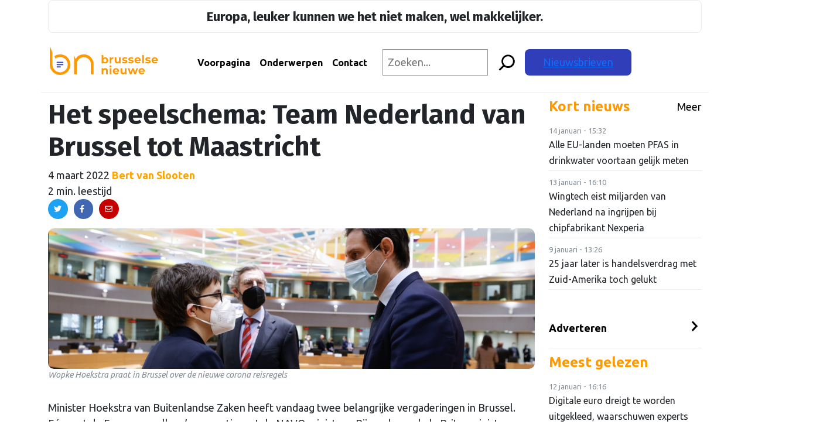

--- FILE ---
content_type: text/html; charset=UTF-8
request_url: https://brusselsenieuwe.nl/het-speelschema-team-nederland-van-brussel-tot-maastricht/
body_size: 23381
content:
<!doctype html>
<html lang="nl-NL">
	<head>
  <!-- Google Tag Manager -->
  <script>
    (function(w,d,s,l,i){w[l]=w[l]||[];w[l].push({'gtm.start': new Date().getTime(),event:'gtm.js'});
    var f=d.getElementsByTagName(s)[0], j=d.createElement(s),dl=l!='dataLayer'?'&l='+l:'';j.async=true;
    j.src='https://www.googletagmanager.com/gtm.js?id='+i+dl;f.parentNode.insertBefore(j,f);})(window,document,'script','dataLayer','GTM-MJNTPFD');
  </script>
  <!-- End Google Tag Manager -->
  <meta charset="utf-8">
  <meta http-equiv="x-ua-compatible" content="ie=edge">
  <meta name="viewport" content="width=device-width, initial-scale=1, shrink-to-fit=no">
  <link rel="apple-touch-icon" sizes="180x180" href="/apple-touch-icon.png?v=1.0.6">
  <link rel="icon" type="image/png" sizes="32x32" href="/favicon-32x32.png?v=1.0.6">
  <link rel="icon" type="image/png" sizes="16x16" href="/favicon-16x16.png?v=1.0.6">
  <link rel="manifest" href="/site.webmanifest?v=1.0.6">
  <link rel="mask-icon" href="/safari-pinned-tab.svg?v=1.0.6" color="#ff9a00">
  <link rel="shortcut icon" href="/favicon.ico?v=1.0.6">
  <meta name="msapplication-TileColor" content="#da532c">
  <meta name="msapplication-TileImage" content="/mstile-144x144.png?v=1.0.6">
  <meta name="theme-color" content="#ff9a00">
  <link rel="preconnect" href="https://fonts.googleapis.com">
  <link rel="preconnect" href="https://fonts.gstatic.com" crossorigin>
  <link href="https://fonts.googleapis.com/css2?family=Ubuntu:wght@400;700&display=swap" rel="stylesheet">
  <link rel="preconnect" href="https://fonts.googleapis.com">
  <link rel="preconnect" href="https://fonts.gstatic.com" crossorigin>
  <link href="https://fonts.googleapis.com/css2?family=Fira+Sans:wght@400;700&display=swap" rel="stylesheet">

  <meta name='robots' content='index, follow, max-image-preview:large, max-snippet:-1, max-video-preview:-1' />
	<style>img:is([sizes="auto" i], [sizes^="auto," i]) { contain-intrinsic-size: 3000px 1500px }</style>
	
	<!-- This site is optimized with the Yoast SEO plugin v26.6 - https://yoast.com/wordpress/plugins/seo/ -->
	<title>Het speelschema: Team Nederland van Brussel tot Maastricht - Brusselse Nieuwe</title>
	<link rel="canonical" href="https://brusselsenieuwe.nl/het-speelschema-team-nederland-van-brussel-tot-maastricht/" />
	<meta property="og:locale" content="nl_NL" />
	<meta property="og:type" content="article" />
	<meta property="og:title" content="Het speelschema: Team Nederland van Brussel tot Maastricht - Brusselse Nieuwe" />
	<meta property="og:description" content="Minister Hoekstra van Buitenlandse Zaken heeft vandaag twee belangrijke vergaderingen in Brussel. Eén met de Europese collega&#8217;s en eentje met de NAVO ministers. Bijzonder: ook de Britse minister van Buitenlandse Zaken Liz Truss zal mee vergaderen in Brussel (voor het eerst sinds de Brexit) en ook de secretaris-generaal van de NAVO Jens Stoltenberg is er &hellip; Continued" />
	<meta property="og:url" content="https://brusselsenieuwe.nl/het-speelschema-team-nederland-van-brussel-tot-maastricht/" />
	<meta property="og:site_name" content="Brusselse Nieuwe" />
	<meta property="article:published_time" content="2022-03-03T23:01:00+00:00" />
	<meta property="og:image" content="https://brusselsenieuwe.nl/wp-content/uploads/2022/01/Schermafbeelding-2022-01-25-om-12.07.12-e1643108992673-1024x512.png" />
	<meta property="og:image:width" content="1024" />
	<meta property="og:image:height" content="512" />
	<meta property="og:image:type" content="image/png" />
	<meta name="author" content="Bert van Slooten" />
	<meta name="twitter:card" content="summary_large_image" />
	<meta name="twitter:label1" content="Geschreven door" />
	<meta name="twitter:data1" content="Bert van Slooten" />
	<meta name="twitter:label2" content="Geschatte leestijd" />
	<meta name="twitter:data2" content="2 minuten" />
	<script type="application/ld+json" class="yoast-schema-graph">{"@context":"https://schema.org","@graph":[{"@type":"WebPage","@id":"https://brusselsenieuwe.nl/het-speelschema-team-nederland-van-brussel-tot-maastricht/","url":"https://brusselsenieuwe.nl/het-speelschema-team-nederland-van-brussel-tot-maastricht/","name":"Het speelschema: Team Nederland van Brussel tot Maastricht - Brusselse Nieuwe","isPartOf":{"@id":"https://brusselsenieuwe.nl/#website"},"primaryImageOfPage":{"@id":"https://brusselsenieuwe.nl/het-speelschema-team-nederland-van-brussel-tot-maastricht/#primaryimage"},"image":{"@id":"https://brusselsenieuwe.nl/het-speelschema-team-nederland-van-brussel-tot-maastricht/#primaryimage"},"thumbnailUrl":"https://brusselsenieuwe.nl/wp-content/uploads/2022/01/Schermafbeelding-2022-01-25-om-12.07.12-e1643108992673.png","datePublished":"2022-03-03T23:01:00+00:00","author":{"@id":"https://brusselsenieuwe.nl/#/schema/person/9ebe9305f1c094a47929ff4847ce508c"},"breadcrumb":{"@id":"https://brusselsenieuwe.nl/het-speelschema-team-nederland-van-brussel-tot-maastricht/#breadcrumb"},"inLanguage":"nl-NL","potentialAction":[{"@type":"ReadAction","target":["https://brusselsenieuwe.nl/het-speelschema-team-nederland-van-brussel-tot-maastricht/"]}]},{"@type":"ImageObject","inLanguage":"nl-NL","@id":"https://brusselsenieuwe.nl/het-speelschema-team-nederland-van-brussel-tot-maastricht/#primaryimage","url":"https://brusselsenieuwe.nl/wp-content/uploads/2022/01/Schermafbeelding-2022-01-25-om-12.07.12-e1643108992673.png","contentUrl":"https://brusselsenieuwe.nl/wp-content/uploads/2022/01/Schermafbeelding-2022-01-25-om-12.07.12-e1643108992673.png","width":2116,"height":1058,"caption":"Wopke Hoekstra praat in Brussel over de nieuwe corona reisregels"},{"@type":"BreadcrumbList","@id":"https://brusselsenieuwe.nl/het-speelschema-team-nederland-van-brussel-tot-maastricht/#breadcrumb","itemListElement":[{"@type":"ListItem","position":1,"name":"Home","item":"https://brusselsenieuwe.nl/"},{"@type":"ListItem","position":2,"name":"Net binnen","item":"https://brusselsenieuwe.nl/net-binnen/"},{"@type":"ListItem","position":3,"name":"Het speelschema: Team Nederland van Brussel tot Maastricht"}]},{"@type":"WebSite","@id":"https://brusselsenieuwe.nl/#website","url":"https://brusselsenieuwe.nl/","name":"Brusselse Nieuwe","description":"Onafhankelijk nieuws over Europa","potentialAction":[{"@type":"SearchAction","target":{"@type":"EntryPoint","urlTemplate":"https://brusselsenieuwe.nl/?s={search_term_string}"},"query-input":{"@type":"PropertyValueSpecification","valueRequired":true,"valueName":"search_term_string"}}],"inLanguage":"nl-NL"},{"@type":"Person","@id":"https://brusselsenieuwe.nl/#/schema/person/9ebe9305f1c094a47929ff4847ce508c","name":"Bert van Slooten","image":{"@type":"ImageObject","inLanguage":"nl-NL","@id":"https://brusselsenieuwe.nl/#/schema/person/image/","url":"https://brusselsenieuwe.nl/wp-content/uploads/2021/09/cropped-BrusselseNieuwe_Bert_peil_4-96x96.png","contentUrl":"https://brusselsenieuwe.nl/wp-content/uploads/2021/09/cropped-BrusselseNieuwe_Bert_peil_4-96x96.png","caption":"Bert van Slooten"},"url":"https://brusselsenieuwe.nl/author/bertbrusselsenieuwe-nl/"}]}</script>
	<!-- / Yoast SEO plugin. -->


<link rel='dns-prefetch' href='//platform.linkedin.com' />
<link rel='dns-prefetch' href='//fonts.googleapis.com' />
<script type="text/javascript">
/* <![CDATA[ */
window._wpemojiSettings = {"baseUrl":"https:\/\/s.w.org\/images\/core\/emoji\/16.0.1\/72x72\/","ext":".png","svgUrl":"https:\/\/s.w.org\/images\/core\/emoji\/16.0.1\/svg\/","svgExt":".svg","source":{"concatemoji":"https:\/\/brusselsenieuwe.nl\/wp-includes\/js\/wp-emoji-release.min.js?ver=5b9849051cee4a5800261dcf217d9f1e"}};
/*! This file is auto-generated */
!function(s,n){var o,i,e;function c(e){try{var t={supportTests:e,timestamp:(new Date).valueOf()};sessionStorage.setItem(o,JSON.stringify(t))}catch(e){}}function p(e,t,n){e.clearRect(0,0,e.canvas.width,e.canvas.height),e.fillText(t,0,0);var t=new Uint32Array(e.getImageData(0,0,e.canvas.width,e.canvas.height).data),a=(e.clearRect(0,0,e.canvas.width,e.canvas.height),e.fillText(n,0,0),new Uint32Array(e.getImageData(0,0,e.canvas.width,e.canvas.height).data));return t.every(function(e,t){return e===a[t]})}function u(e,t){e.clearRect(0,0,e.canvas.width,e.canvas.height),e.fillText(t,0,0);for(var n=e.getImageData(16,16,1,1),a=0;a<n.data.length;a++)if(0!==n.data[a])return!1;return!0}function f(e,t,n,a){switch(t){case"flag":return n(e,"\ud83c\udff3\ufe0f\u200d\u26a7\ufe0f","\ud83c\udff3\ufe0f\u200b\u26a7\ufe0f")?!1:!n(e,"\ud83c\udde8\ud83c\uddf6","\ud83c\udde8\u200b\ud83c\uddf6")&&!n(e,"\ud83c\udff4\udb40\udc67\udb40\udc62\udb40\udc65\udb40\udc6e\udb40\udc67\udb40\udc7f","\ud83c\udff4\u200b\udb40\udc67\u200b\udb40\udc62\u200b\udb40\udc65\u200b\udb40\udc6e\u200b\udb40\udc67\u200b\udb40\udc7f");case"emoji":return!a(e,"\ud83e\udedf")}return!1}function g(e,t,n,a){var r="undefined"!=typeof WorkerGlobalScope&&self instanceof WorkerGlobalScope?new OffscreenCanvas(300,150):s.createElement("canvas"),o=r.getContext("2d",{willReadFrequently:!0}),i=(o.textBaseline="top",o.font="600 32px Arial",{});return e.forEach(function(e){i[e]=t(o,e,n,a)}),i}function t(e){var t=s.createElement("script");t.src=e,t.defer=!0,s.head.appendChild(t)}"undefined"!=typeof Promise&&(o="wpEmojiSettingsSupports",i=["flag","emoji"],n.supports={everything:!0,everythingExceptFlag:!0},e=new Promise(function(e){s.addEventListener("DOMContentLoaded",e,{once:!0})}),new Promise(function(t){var n=function(){try{var e=JSON.parse(sessionStorage.getItem(o));if("object"==typeof e&&"number"==typeof e.timestamp&&(new Date).valueOf()<e.timestamp+604800&&"object"==typeof e.supportTests)return e.supportTests}catch(e){}return null}();if(!n){if("undefined"!=typeof Worker&&"undefined"!=typeof OffscreenCanvas&&"undefined"!=typeof URL&&URL.createObjectURL&&"undefined"!=typeof Blob)try{var e="postMessage("+g.toString()+"("+[JSON.stringify(i),f.toString(),p.toString(),u.toString()].join(",")+"));",a=new Blob([e],{type:"text/javascript"}),r=new Worker(URL.createObjectURL(a),{name:"wpTestEmojiSupports"});return void(r.onmessage=function(e){c(n=e.data),r.terminate(),t(n)})}catch(e){}c(n=g(i,f,p,u))}t(n)}).then(function(e){for(var t in e)n.supports[t]=e[t],n.supports.everything=n.supports.everything&&n.supports[t],"flag"!==t&&(n.supports.everythingExceptFlag=n.supports.everythingExceptFlag&&n.supports[t]);n.supports.everythingExceptFlag=n.supports.everythingExceptFlag&&!n.supports.flag,n.DOMReady=!1,n.readyCallback=function(){n.DOMReady=!0}}).then(function(){return e}).then(function(){var e;n.supports.everything||(n.readyCallback(),(e=n.source||{}).concatemoji?t(e.concatemoji):e.wpemoji&&e.twemoji&&(t(e.twemoji),t(e.wpemoji)))}))}((window,document),window._wpemojiSettings);
/* ]]> */
</script>
<link rel='stylesheet' id='mp-theme-css' href='https://brusselsenieuwe.nl/wp-content/plugins/memberpress/css/ui/theme.css?ver=1.12.11' type='text/css' media='all' />
<link rel='stylesheet' id='embedpress-css-css' href='https://brusselsenieuwe.nl/wp-content/plugins/embedpress/assets/css/embedpress.css?ver=1767323567' type='text/css' media='all' />
<link rel='stylesheet' id='embedpress-blocks-style-css' href='https://brusselsenieuwe.nl/wp-content/plugins/embedpress/assets/css/blocks.build.css?ver=1767323567' type='text/css' media='all' />
<link rel='stylesheet' id='embedpress-lazy-load-css-css' href='https://brusselsenieuwe.nl/wp-content/plugins/embedpress/assets/css/lazy-load.css?ver=1767323567' type='text/css' media='all' />
<style id='wp-emoji-styles-inline-css' type='text/css'>

	img.wp-smiley, img.emoji {
		display: inline !important;
		border: none !important;
		box-shadow: none !important;
		height: 1em !important;
		width: 1em !important;
		margin: 0 0.07em !important;
		vertical-align: -0.1em !important;
		background: none !important;
		padding: 0 !important;
	}
</style>
<link rel='stylesheet' id='wp-block-library-css' href='https://brusselsenieuwe.nl/wp-includes/css/dist/block-library/style.min.css?ver=5b9849051cee4a5800261dcf217d9f1e' type='text/css' media='all' />
<link rel='stylesheet' id='bpmp-mp3-player-style-css' href='https://brusselsenieuwe.nl/wp-content/plugins/audio-player-block/build/view.css?ver=5b9849051cee4a5800261dcf217d9f1e' type='text/css' media='all' />
<style id='global-styles-inline-css' type='text/css'>
:root{--wp--preset--aspect-ratio--square: 1;--wp--preset--aspect-ratio--4-3: 4/3;--wp--preset--aspect-ratio--3-4: 3/4;--wp--preset--aspect-ratio--3-2: 3/2;--wp--preset--aspect-ratio--2-3: 2/3;--wp--preset--aspect-ratio--16-9: 16/9;--wp--preset--aspect-ratio--9-16: 9/16;--wp--preset--color--black: #000000;--wp--preset--color--cyan-bluish-gray: #abb8c3;--wp--preset--color--white: #ffffff;--wp--preset--color--pale-pink: #f78da7;--wp--preset--color--vivid-red: #cf2e2e;--wp--preset--color--luminous-vivid-orange: #ff6900;--wp--preset--color--luminous-vivid-amber: #fcb900;--wp--preset--color--light-green-cyan: #7bdcb5;--wp--preset--color--vivid-green-cyan: #00d084;--wp--preset--color--pale-cyan-blue: #8ed1fc;--wp--preset--color--vivid-cyan-blue: #0693e3;--wp--preset--color--vivid-purple: #9b51e0;--wp--preset--gradient--vivid-cyan-blue-to-vivid-purple: linear-gradient(135deg,rgba(6,147,227,1) 0%,rgb(155,81,224) 100%);--wp--preset--gradient--light-green-cyan-to-vivid-green-cyan: linear-gradient(135deg,rgb(122,220,180) 0%,rgb(0,208,130) 100%);--wp--preset--gradient--luminous-vivid-amber-to-luminous-vivid-orange: linear-gradient(135deg,rgba(252,185,0,1) 0%,rgba(255,105,0,1) 100%);--wp--preset--gradient--luminous-vivid-orange-to-vivid-red: linear-gradient(135deg,rgba(255,105,0,1) 0%,rgb(207,46,46) 100%);--wp--preset--gradient--very-light-gray-to-cyan-bluish-gray: linear-gradient(135deg,rgb(238,238,238) 0%,rgb(169,184,195) 100%);--wp--preset--gradient--cool-to-warm-spectrum: linear-gradient(135deg,rgb(74,234,220) 0%,rgb(151,120,209) 20%,rgb(207,42,186) 40%,rgb(238,44,130) 60%,rgb(251,105,98) 80%,rgb(254,248,76) 100%);--wp--preset--gradient--blush-light-purple: linear-gradient(135deg,rgb(255,206,236) 0%,rgb(152,150,240) 100%);--wp--preset--gradient--blush-bordeaux: linear-gradient(135deg,rgb(254,205,165) 0%,rgb(254,45,45) 50%,rgb(107,0,62) 100%);--wp--preset--gradient--luminous-dusk: linear-gradient(135deg,rgb(255,203,112) 0%,rgb(199,81,192) 50%,rgb(65,88,208) 100%);--wp--preset--gradient--pale-ocean: linear-gradient(135deg,rgb(255,245,203) 0%,rgb(182,227,212) 50%,rgb(51,167,181) 100%);--wp--preset--gradient--electric-grass: linear-gradient(135deg,rgb(202,248,128) 0%,rgb(113,206,126) 100%);--wp--preset--gradient--midnight: linear-gradient(135deg,rgb(2,3,129) 0%,rgb(40,116,252) 100%);--wp--preset--font-size--small: 13px;--wp--preset--font-size--medium: 20px;--wp--preset--font-size--large: 36px;--wp--preset--font-size--x-large: 42px;--wp--preset--spacing--20: 0.44rem;--wp--preset--spacing--30: 0.67rem;--wp--preset--spacing--40: 1rem;--wp--preset--spacing--50: 1.5rem;--wp--preset--spacing--60: 2.25rem;--wp--preset--spacing--70: 3.38rem;--wp--preset--spacing--80: 5.06rem;--wp--preset--shadow--natural: 6px 6px 9px rgba(0, 0, 0, 0.2);--wp--preset--shadow--deep: 12px 12px 50px rgba(0, 0, 0, 0.4);--wp--preset--shadow--sharp: 6px 6px 0px rgba(0, 0, 0, 0.2);--wp--preset--shadow--outlined: 6px 6px 0px -3px rgba(255, 255, 255, 1), 6px 6px rgba(0, 0, 0, 1);--wp--preset--shadow--crisp: 6px 6px 0px rgba(0, 0, 0, 1);}:where(body) { margin: 0; }.wp-site-blocks > .alignleft { float: left; margin-right: 2em; }.wp-site-blocks > .alignright { float: right; margin-left: 2em; }.wp-site-blocks > .aligncenter { justify-content: center; margin-left: auto; margin-right: auto; }:where(.is-layout-flex){gap: 0.5em;}:where(.is-layout-grid){gap: 0.5em;}.is-layout-flow > .alignleft{float: left;margin-inline-start: 0;margin-inline-end: 2em;}.is-layout-flow > .alignright{float: right;margin-inline-start: 2em;margin-inline-end: 0;}.is-layout-flow > .aligncenter{margin-left: auto !important;margin-right: auto !important;}.is-layout-constrained > .alignleft{float: left;margin-inline-start: 0;margin-inline-end: 2em;}.is-layout-constrained > .alignright{float: right;margin-inline-start: 2em;margin-inline-end: 0;}.is-layout-constrained > .aligncenter{margin-left: auto !important;margin-right: auto !important;}.is-layout-constrained > :where(:not(.alignleft):not(.alignright):not(.alignfull)){margin-left: auto !important;margin-right: auto !important;}body .is-layout-flex{display: flex;}.is-layout-flex{flex-wrap: wrap;align-items: center;}.is-layout-flex > :is(*, div){margin: 0;}body .is-layout-grid{display: grid;}.is-layout-grid > :is(*, div){margin: 0;}body{padding-top: 0px;padding-right: 0px;padding-bottom: 0px;padding-left: 0px;}a:where(:not(.wp-element-button)){text-decoration: underline;}:root :where(.wp-element-button, .wp-block-button__link){background-color: #32373c;border-width: 0;color: #fff;font-family: inherit;font-size: inherit;line-height: inherit;padding: calc(0.667em + 2px) calc(1.333em + 2px);text-decoration: none;}.has-black-color{color: var(--wp--preset--color--black) !important;}.has-cyan-bluish-gray-color{color: var(--wp--preset--color--cyan-bluish-gray) !important;}.has-white-color{color: var(--wp--preset--color--white) !important;}.has-pale-pink-color{color: var(--wp--preset--color--pale-pink) !important;}.has-vivid-red-color{color: var(--wp--preset--color--vivid-red) !important;}.has-luminous-vivid-orange-color{color: var(--wp--preset--color--luminous-vivid-orange) !important;}.has-luminous-vivid-amber-color{color: var(--wp--preset--color--luminous-vivid-amber) !important;}.has-light-green-cyan-color{color: var(--wp--preset--color--light-green-cyan) !important;}.has-vivid-green-cyan-color{color: var(--wp--preset--color--vivid-green-cyan) !important;}.has-pale-cyan-blue-color{color: var(--wp--preset--color--pale-cyan-blue) !important;}.has-vivid-cyan-blue-color{color: var(--wp--preset--color--vivid-cyan-blue) !important;}.has-vivid-purple-color{color: var(--wp--preset--color--vivid-purple) !important;}.has-black-background-color{background-color: var(--wp--preset--color--black) !important;}.has-cyan-bluish-gray-background-color{background-color: var(--wp--preset--color--cyan-bluish-gray) !important;}.has-white-background-color{background-color: var(--wp--preset--color--white) !important;}.has-pale-pink-background-color{background-color: var(--wp--preset--color--pale-pink) !important;}.has-vivid-red-background-color{background-color: var(--wp--preset--color--vivid-red) !important;}.has-luminous-vivid-orange-background-color{background-color: var(--wp--preset--color--luminous-vivid-orange) !important;}.has-luminous-vivid-amber-background-color{background-color: var(--wp--preset--color--luminous-vivid-amber) !important;}.has-light-green-cyan-background-color{background-color: var(--wp--preset--color--light-green-cyan) !important;}.has-vivid-green-cyan-background-color{background-color: var(--wp--preset--color--vivid-green-cyan) !important;}.has-pale-cyan-blue-background-color{background-color: var(--wp--preset--color--pale-cyan-blue) !important;}.has-vivid-cyan-blue-background-color{background-color: var(--wp--preset--color--vivid-cyan-blue) !important;}.has-vivid-purple-background-color{background-color: var(--wp--preset--color--vivid-purple) !important;}.has-black-border-color{border-color: var(--wp--preset--color--black) !important;}.has-cyan-bluish-gray-border-color{border-color: var(--wp--preset--color--cyan-bluish-gray) !important;}.has-white-border-color{border-color: var(--wp--preset--color--white) !important;}.has-pale-pink-border-color{border-color: var(--wp--preset--color--pale-pink) !important;}.has-vivid-red-border-color{border-color: var(--wp--preset--color--vivid-red) !important;}.has-luminous-vivid-orange-border-color{border-color: var(--wp--preset--color--luminous-vivid-orange) !important;}.has-luminous-vivid-amber-border-color{border-color: var(--wp--preset--color--luminous-vivid-amber) !important;}.has-light-green-cyan-border-color{border-color: var(--wp--preset--color--light-green-cyan) !important;}.has-vivid-green-cyan-border-color{border-color: var(--wp--preset--color--vivid-green-cyan) !important;}.has-pale-cyan-blue-border-color{border-color: var(--wp--preset--color--pale-cyan-blue) !important;}.has-vivid-cyan-blue-border-color{border-color: var(--wp--preset--color--vivid-cyan-blue) !important;}.has-vivid-purple-border-color{border-color: var(--wp--preset--color--vivid-purple) !important;}.has-vivid-cyan-blue-to-vivid-purple-gradient-background{background: var(--wp--preset--gradient--vivid-cyan-blue-to-vivid-purple) !important;}.has-light-green-cyan-to-vivid-green-cyan-gradient-background{background: var(--wp--preset--gradient--light-green-cyan-to-vivid-green-cyan) !important;}.has-luminous-vivid-amber-to-luminous-vivid-orange-gradient-background{background: var(--wp--preset--gradient--luminous-vivid-amber-to-luminous-vivid-orange) !important;}.has-luminous-vivid-orange-to-vivid-red-gradient-background{background: var(--wp--preset--gradient--luminous-vivid-orange-to-vivid-red) !important;}.has-very-light-gray-to-cyan-bluish-gray-gradient-background{background: var(--wp--preset--gradient--very-light-gray-to-cyan-bluish-gray) !important;}.has-cool-to-warm-spectrum-gradient-background{background: var(--wp--preset--gradient--cool-to-warm-spectrum) !important;}.has-blush-light-purple-gradient-background{background: var(--wp--preset--gradient--blush-light-purple) !important;}.has-blush-bordeaux-gradient-background{background: var(--wp--preset--gradient--blush-bordeaux) !important;}.has-luminous-dusk-gradient-background{background: var(--wp--preset--gradient--luminous-dusk) !important;}.has-pale-ocean-gradient-background{background: var(--wp--preset--gradient--pale-ocean) !important;}.has-electric-grass-gradient-background{background: var(--wp--preset--gradient--electric-grass) !important;}.has-midnight-gradient-background{background: var(--wp--preset--gradient--midnight) !important;}.has-small-font-size{font-size: var(--wp--preset--font-size--small) !important;}.has-medium-font-size{font-size: var(--wp--preset--font-size--medium) !important;}.has-large-font-size{font-size: var(--wp--preset--font-size--large) !important;}.has-x-large-font-size{font-size: var(--wp--preset--font-size--x-large) !important;}
:where(.wp-block-post-template.is-layout-flex){gap: 1.25em;}:where(.wp-block-post-template.is-layout-grid){gap: 1.25em;}
:where(.wp-block-columns.is-layout-flex){gap: 2em;}:where(.wp-block-columns.is-layout-grid){gap: 2em;}
:root :where(.wp-block-pullquote){font-size: 1.5em;line-height: 1.6;}
</style>
<link rel='stylesheet' id='bn-plugin-css' href='https://brusselsenieuwe.nl/wp-content/plugins/bn-plugin/public/css/bn-plugin-public.css?ver=1.5.7' type='text/css' media='all' />
<link rel='stylesheet' id='paytium-public-css' href='https://brusselsenieuwe.nl/wp-content/plugins/paytium/public/css/public.css?ver=5.0.0' type='text/css' media='all' />
<link rel='stylesheet' id='paytium-jquery-ui-css' href='https://brusselsenieuwe.nl/wp-content/plugins/paytium/public/css/jquery-ui.css?ver=5.0.0' type='text/css' media='all' />
<link rel='stylesheet' id='mm-compiled-options-mobmenu-css' href='https://brusselsenieuwe.nl/wp-content/uploads/dynamic-mobmenu.css?ver=2.8.8-325' type='text/css' media='all' />
<link rel='stylesheet' id='mm-google-webfont-ubuntu-css' href='//fonts.googleapis.com/css?family=Ubuntu%3Ainherit%2C400&#038;subset=latin%2Clatin-ext&#038;ver=5b9849051cee4a5800261dcf217d9f1e' type='text/css' media='all' />
<link rel='stylesheet' id='elementor-frontend-css' href='https://brusselsenieuwe.nl/wp-content/plugins/elementor/assets/css/frontend.min.css?ver=3.34.0' type='text/css' media='all' />
<link rel='stylesheet' id='eael-general-css' href='https://brusselsenieuwe.nl/wp-content/plugins/essential-addons-for-elementor-lite/assets/front-end/css/view/general.min.css?ver=6.5.5' type='text/css' media='all' />
<link rel='stylesheet' id='sage/main.css-css' href='https://brusselsenieuwe.nl/wp-content/themes/bruz-theme/dist/styles/main_371738ce.css' type='text/css' media='all' />
<link rel='stylesheet' id='google_fonts-css' href='//fonts.googleapis.com/css2?family=Montserrat:ital@0;1&#038;family=Oswald:wght@500&#038;display=swap' type='text/css' media='all' />
<link rel='stylesheet' id='cssmobmenu-icons-css' href='https://brusselsenieuwe.nl/wp-content/plugins/mobile-menu/includes/css/mobmenu-icons.css?ver=5b9849051cee4a5800261dcf217d9f1e' type='text/css' media='all' />
<link rel='stylesheet' id='cssmobmenu-css' href='https://brusselsenieuwe.nl/wp-content/plugins/mobile-menu/includes/css/mobmenu.css?ver=2.8.8' type='text/css' media='all' />
<script type="text/javascript" id="jquery-core-js-extra">
/* <![CDATA[ */
var appp_ajax_login = {"processing":"Logging in....","required":"Fields are required","error":"Error Logging in"};
/* ]]> */
</script>
<script type="text/javascript" src="https://brusselsenieuwe.nl/wp-includes/js/jquery/jquery.min.js?ver=3.7.1" id="jquery-core-js"></script>
<script type="text/javascript" src="https://brusselsenieuwe.nl/wp-includes/js/jquery/jquery-migrate.min.js?ver=3.4.1" id="jquery-migrate-js"></script>
<script type="text/javascript" src="https://brusselsenieuwe.nl/wp-content/plugins/bn-plugin/public/js/bn-plugin-public.js?ver=1.5.7" id="bn-plugin-js"></script>
<script defer type="text/javascript" async="async" src="//platform.linkedin.com/badges/js/profile.js" id="bruz/extern/linkedin-js"></script>
<script type="text/javascript" src="https://brusselsenieuwe.nl/wp-content/plugins/mobile-menu/includes/js/mobmenu.js?ver=2.8.8" id="mobmenujs-js"></script>
<script type="text/javascript" src="https://brusselsenieuwe.nl/wp-content/plugins/apppresser/js/no-app.js?ver=4.5.2" id="appp-no-app-js"></script>
<link rel="https://api.w.org/" href="https://brusselsenieuwe.nl/wp-json/" /><link rel="alternate" title="JSON" type="application/json" href="https://brusselsenieuwe.nl/wp-json/wp/v2/posts/10924" /><link rel="EditURI" type="application/rsd+xml" title="RSD" href="https://brusselsenieuwe.nl/xmlrpc.php?rsd" />

<link rel='shortlink' href='https://brusselsenieuwe.nl/?p=10924' />
<link rel="alternate" title="oEmbed (JSON)" type="application/json+oembed" href="https://brusselsenieuwe.nl/wp-json/oembed/1.0/embed?url=https%3A%2F%2Fbrusselsenieuwe.nl%2Fhet-speelschema-team-nederland-van-brussel-tot-maastricht%2F" />
<link rel="alternate" title="oEmbed (XML)" type="text/xml+oembed" href="https://brusselsenieuwe.nl/wp-json/oembed/1.0/embed?url=https%3A%2F%2Fbrusselsenieuwe.nl%2Fhet-speelschema-team-nederland-van-brussel-tot-maastricht%2F&#038;format=xml" />
<style>
        .premium-thumbnail-container {
            display: inline-block;
        }
        .premium-badge {
            position: absolute;
            top: 10px;
            right: 10px;
            background-color: #ff9900;
            color: white;
            padding: 5px 10px;
            font-size: 12px;
            font-weight: bold;
            z-index: 10;
            border-radius: 5px;
        }
    </style><meta name="generator" content="Elementor 3.34.0; features: additional_custom_breakpoints; settings: css_print_method-internal, google_font-enabled, font_display-auto">
			<style>
				.e-con.e-parent:nth-of-type(n+4):not(.e-lazyloaded):not(.e-no-lazyload),
				.e-con.e-parent:nth-of-type(n+4):not(.e-lazyloaded):not(.e-no-lazyload) * {
					background-image: none !important;
				}
				@media screen and (max-height: 1024px) {
					.e-con.e-parent:nth-of-type(n+3):not(.e-lazyloaded):not(.e-no-lazyload),
					.e-con.e-parent:nth-of-type(n+3):not(.e-lazyloaded):not(.e-no-lazyload) * {
						background-image: none !important;
					}
				}
				@media screen and (max-height: 640px) {
					.e-con.e-parent:nth-of-type(n+2):not(.e-lazyloaded):not(.e-no-lazyload),
					.e-con.e-parent:nth-of-type(n+2):not(.e-lazyloaded):not(.e-no-lazyload) * {
						background-image: none !important;
					}
				}
			</style>
					<style type="text/css" id="wp-custom-css">
			.page-header {display: none;}


a.fn{color: orange; text-decoration: none; font-weight: 600;}
	
.slagzinbn {
		text-align: center;
	border-style: solid;
	border-width: 1px;
    border-color: #ebebea;
		padding: 10px;
	  border-radius: 8px
	}

.slagzinbn p{
	margin-bottom: 0;
	font-size: 22px;
	}
	
.menu-item-9760 {background-color: #303eba; border-radius: 8px; padding-left: 12px; padding-right: 12px;}
	
ul#mobmenuright .menu-item-9760 a{color: #fff !important;}

.menu-item-9760 a.nav-link{color: #fff !important;}
}

.page-header {display: none;}

.elementor-section.elementor-section-boxed > .elementor-container {
    max-width: 1308px;
}

.pt-checkout-form {
    border: 2px solid #f90;
    padding: 5px 25px;
    width: 40em;
    border-radius: 10px;
}
h1.entry-title{font-size: 46px;}

.pt-checkout-form button.pt-payment-btn{background-color: #f90; letter-spacing: 1px; }

@media (min-width: 992px) {
.navbar-expand-lg .navbar-nav .nav-link, .navbar-expand-lg .navbar-nav .top-nav .top-menu .nav a, .top-nav .top-menu .nav .navbar-expand-lg .navbar-nav a {
    padding-right: 12px;
    padding-left: 12px;
}
.menu-item-166 {padding-left:22px }
.elementor {margin-top: 60px;}
	
}

.topmenu .wp-block-search__inside-wrapper {
	margin-left: 1em;
}

@media (max-width: 1065px) {
header h1.entry-title {
    line-height: 36px !important;
		font-size: 36px;
	}
	.europaleuker p{padding-left: 40px; padding-right: 40px; font-size: 18px;}
	.elementor {margin-top: 60px;}
}
@media (min-width: 1065px) {
	.menu-item-9760 {display: none;}
}

@media (min-width: 1200px) {
	.topmenu input[type=search] {width: 10em;}
}

@media (min-width: 1400px) {
	.featured-image {height: 340px;}
	.topmenu input[type=search] {width: 20.5em;}
}


@media (max-width: 1065px) {
	.post-image .featured-image img {width: 100%;}
}




.header-content .logo{
    min-width: 20%;
    max-width: 70%;
    width: 250px;
}

.logo-svg {
    width: 200px;
}


.single-post,
.single-branded-content {font-size: 18px;}

.post-image img {
	  border-radius: 10px 10px;
    width: 100%;
    height: 100%;
    -o-object-fit: cover;
    object-fit: cover;
}

.page-id-3777 .elementor-widget-container ul li {background-color: orange; color: white; padding: 10px 15px; display: inline; float: left; margin: 3px;}

.page-id-3777 .elementor-widget-container ul li a {color: white;}

span.bnfooterkop {display: inline-block; margin-bottom: 15px;}

.bnfooter ul li a {text-decoration: none;}

.featured-image img {max-height: 375px;}

.bnfooterkop{font-size: 18px;}

.mob-icon-menu{background-color: #ebebeaaa;font-size: 45px !important;border-radius:5px;}

.entry-excerpt {font-weight: 600;}

body .bvt .bvt-item.passed {
  background-color: #303eba;
  color: #fff;
}

body .bvt .bvt-item.passed:after {
  background-color: #303eba;
  border-top-color: #fff;
  border-left-color: #fff;
}

body .bvt .bvt-item.current {
  background-color: #f90;
  color: #000;
}

body .bvt .bvt-item.current:after {
  background-color: #f90;
  border-top-color: #f90;
  border-left-color: #f90;
}

body .bvt .bvt-item.ahead {
  background-color: #eee;
  color: #333;
}

body .bvt .bvt-item.ahead:not(:last-child):after {
  background-color: #eee;
  border-top-color: #555;
  border-left-color: #555;
}

.tippy-box[data-theme~='bruz'] {
  background-color: #ddd;
  color: #333;
}

.tippy-box[data-theme~='bruz'][data-placement^='top'] > .tippy-arrow::before {
  border-top-color: #ddd;
}

.block .posts li.post {
	padding: 4px 0;
}

.card {
	height: 340px;
}

.card .post-image {
	min-height: 185px;
}

#sib-container.sib-container--large.sib-container--vertical {
	padding: 0 0 8px 0;
}

/* MemberPress Blogpagina Loginlink & Terms label */
.mepr-login-link, .mp-form-row.mepr_bold.mepr_price, .have-coupon-link {
	display: none !important;
}

/* 
 * Niet aanraken:
 * Aanmeldformulier: "Terms" of "Price" 
 * Aanmeldformulier: "Login"
 * Aanmeldformulier: "Invalid Email" en "Please fix errors above"
*/
.mp-form-row.mepr_bold.mepr_price, .mepr-login-form-wrap, .cc-error, .mepr-form-has-errors { 
display: none !important; 
}

/* MemberPress: Aanmeldpagina navigatie items */
.mepr-rl-footer-widgets, .mobmenu-right-alignment.mobmenu-panel.mobmenu-right-panel {
display: none !important;
}

/* MemberPress: Aanmeldpagina gebruikersgegevens rechtsboven */
.profile-menu__button-group .profile-menu__text, 
.profile-menu__button-group .profile-menu__text--small, 
.profile-menu__button-group .profile-menu__arrow_down {
color: white !important;
}

/* Alles hieronder is tijdelijk en moet weer weg na 1 juli 2024
#menu-sidebar-menu{display:none;}
.block, .strip {
    margin-bottom: 0;
}
div.sidead.mb-4{margin-bottom: 0px !important;}
.snel-links .menu-item{padding: 0px;}
.sidebar-advertentie h6.pt-5 {padding-top: 0px!important;}
*/		</style>
		</head>

	<body class="wp-singular post-template-default single single-post postid-10924 single-format-standard wp-theme-bruz-themeresources het-speelschema-team-nederland-van-brussel-tot-maastricht mob-menu-slideout-over app-data index-data singular-data single-data single-post-data single-post-het-speelschema-team-nederland-van-brussel-tot-maastricht-data elementor-default elementor-kit-3750">
		<!-- Google Tag Manager (noscript) -->
		<noscript>
			<iframe src="https://www.googletagmanager.com/ns.html?id=GTM-MJNTPFD" height="0" width="0" style="display:none;visibility:hidden"></iframe>
		</noscript>
		<!-- End Google Tag Manager (noscript) -->
		<div class="container-outer">
			<div class="container content-container">
								<div class="container-fluid slagzinbn">
	<div class="col-12 europaleuker">
		<p>
			 <strong>Europa, leuker kunnen we het niet maken, wel makkelijker.</strong>
		</p>
	</div>
</div>
<header id="theme-header" class="theme-header row">
  <div class="header-content col-12">
    <div class="logo">
      <h1>
        <a class="brand" href="https://brusselsenieuwe.nl/">
          <svg class="logo-svg" id="Laag_1" data-name="Laag 1" xmlns="http://www.w3.org/2000/svg" viewBox="0 0 1000 250"><defs><style>.cls-1{fill:#f90;}.cls-2{fill:#303eba;}</style></defs><path class="cls-1" d="M486.18,97.35a23.59,23.59,0,0,1,9.18,9.22,27.91,27.91,0,0,1,3.32,13.83,27.91,27.91,0,0,1-3.32,13.83,23.59,23.59,0,0,1-9.18,9.22,26,26,0,0,1-13,3.28q-10.54,0-16.06-6.65V146H443V75.44h14.83v24.81q5.61-6.18,15.4-6.18A26.1,26.1,0,0,1,486.18,97.35ZM480,130.71q3.64-3.84,3.65-10.31T480,110.09a13.32,13.32,0,0,0-18.73,0q-3.66,3.84-3.66,10.31t3.66,10.31a13.32,13.32,0,0,0,18.73,0Z"/><path class="cls-1" d="M532.09,96a26.78,26.78,0,0,1,10.41-1.9v13.69c-1.65-.13-2.76-.19-3.33-.19q-6.37,0-10,3.56t-3.61,10.7V146H510.75V94.83h14.16v6.75A16.57,16.57,0,0,1,532.09,96Z"/><path class="cls-1" d="M605.42,94.83V146H591.35v-6.09a19.61,19.61,0,0,1-7,5.09,22.18,22.18,0,0,1-8.84,1.76q-10.08,0-16-5.8t-5.89-17.2V94.83h14.83v26.71q0,12.36,10.36,12.36a11.16,11.16,0,0,0,8.55-3.47q3.23-3.47,3.23-10.31V94.83Z"/><path class="cls-1" d="M626.14,145.16a32.77,32.77,0,0,1-9.7-3.94l4.95-10.65a30.62,30.62,0,0,0,8.27,3.56,34.55,34.55,0,0,0,9.5,1.38q9.4,0,9.41-4.65c0-1.46-.86-2.51-2.57-3.14a38.62,38.62,0,0,0-7.89-1.62,76.47,76.47,0,0,1-10.36-2.18,16.18,16.18,0,0,1-7.08-4.37c-2-2.1-3-5.07-3-8.94a14,14,0,0,1,2.8-8.6,18.14,18.14,0,0,1,8.18-5.85,35,35,0,0,1,12.69-2.09,49.87,49.87,0,0,1,10.78,1.19A30.18,30.18,0,0,1,661,98.54l-4.94,10.55a29.55,29.55,0,0,0-14.73-3.8q-4.76,0-7.13,1.33a3.91,3.91,0,0,0-2.38,3.42,3.41,3.41,0,0,0,2.57,3.33,45.73,45.73,0,0,0,8.17,1.8,88.53,88.53,0,0,1,10.27,2.24,15.45,15.45,0,0,1,6.94,4.32q2.94,3.13,2.94,8.75a13.5,13.5,0,0,1-2.85,8.45,18.18,18.18,0,0,1-8.32,5.76,37.1,37.1,0,0,1-13,2A49.4,49.4,0,0,1,626.14,145.16Z"/><path class="cls-1" d="M678.79,145.16a32.81,32.81,0,0,1-9.69-3.94L674,130.57a30.75,30.75,0,0,0,8.27,3.56,34.62,34.62,0,0,0,9.51,1.38q9.4,0,9.41-4.65c0-1.46-.86-2.51-2.57-3.14a38.62,38.62,0,0,0-7.89-1.62,76.13,76.13,0,0,1-10.36-2.18,16.07,16.07,0,0,1-7.08-4.37c-2-2.1-3-5.07-3-8.94a14,14,0,0,1,2.81-8.6,18.11,18.11,0,0,1,8.17-5.85A35,35,0,0,1,694,94.07a50,50,0,0,1,10.79,1.19,30.29,30.29,0,0,1,8.89,3.28l-4.95,10.55a29.55,29.55,0,0,0-14.73-3.8c-3.17,0-5.54.44-7.13,1.33A3.92,3.92,0,0,0,684.5,110a3.4,3.4,0,0,0,2.56,3.33,45.88,45.88,0,0,0,8.18,1.8,88.3,88.3,0,0,1,10.26,2.24,15.39,15.39,0,0,1,6.94,4.32c2,2.09,2.95,5,2.95,8.75a13.5,13.5,0,0,1-2.85,8.45,18.29,18.29,0,0,1-8.32,5.76,37.14,37.14,0,0,1-13,2A49.54,49.54,0,0,1,678.79,145.16Z"/><path class="cls-1" d="M776.5,124.58H737.82a12,12,0,0,0,4.94,7.51,16.35,16.35,0,0,0,9.69,2.76,19.69,19.69,0,0,0,7.09-1.19,17.15,17.15,0,0,0,5.75-3.76l7.88,8.56q-7.21,8.26-21.1,8.27a33.39,33.39,0,0,1-15.3-3.38A24.65,24.65,0,0,1,726.51,134a25.77,25.77,0,0,1-3.62-13.59,26.09,26.09,0,0,1,3.57-13.54,25,25,0,0,1,9.79-9.41,30.28,30.28,0,0,1,27.51-.15,23.69,23.69,0,0,1,9.56,9.27,27.69,27.69,0,0,1,3.47,14C776.79,120.78,776.69,122.11,776.5,124.58Zm-34.69-16.44a12.11,12.11,0,0,0-4.18,7.79h25.18a12.21,12.21,0,0,0-4.18-7.74,12.46,12.46,0,0,0-8.36-2.9A12.77,12.77,0,0,0,741.81,108.14Z"/><path class="cls-1" d="M788.86,75.44h14.82V146H788.86Z"/><path class="cls-1" d="M824.4,145.16a32.81,32.81,0,0,1-9.69-3.94l4.94-10.65a30.75,30.75,0,0,0,8.27,3.56,34.62,34.62,0,0,0,9.51,1.38q9.41,0,9.41-4.65c0-1.46-.86-2.51-2.57-3.14a38.62,38.62,0,0,0-7.89-1.62A76.13,76.13,0,0,1,826,123.92a16.18,16.18,0,0,1-7.08-4.37c-2-2.1-3-5.07-3-8.94a14,14,0,0,1,2.8-8.6,18.11,18.11,0,0,1,8.17-5.85,35,35,0,0,1,12.69-2.09,50,50,0,0,1,10.79,1.19,30.29,30.29,0,0,1,8.89,3.28l-4.95,10.55a29.55,29.55,0,0,0-14.73-3.8c-3.17,0-5.54.44-7.13,1.33a3.92,3.92,0,0,0-2.37,3.42,3.4,3.4,0,0,0,2.56,3.33,45.88,45.88,0,0,0,8.18,1.8,88.3,88.3,0,0,1,10.26,2.24,15.39,15.39,0,0,1,6.94,4.32c2,2.09,3,5,3,8.75a13.5,13.5,0,0,1-2.85,8.45,18.23,18.23,0,0,1-8.32,5.76,37.1,37.1,0,0,1-13,2A49.54,49.54,0,0,1,824.4,145.16Z"/><path class="cls-1" d="M922.11,124.58H883.43a12,12,0,0,0,4.94,7.51,16.37,16.37,0,0,0,9.7,2.76,19.68,19.68,0,0,0,7.08-1.19,17.15,17.15,0,0,0,5.75-3.76l7.89,8.56q-7.23,8.26-21.11,8.27a33.39,33.39,0,0,1-15.3-3.38A24.65,24.65,0,0,1,872.12,134a25.76,25.76,0,0,1-3.61-13.59,26.08,26.08,0,0,1,3.56-13.54,25,25,0,0,1,9.79-9.41,30.3,30.3,0,0,1,27.52-.15,23.73,23.73,0,0,1,9.55,9.27,27.69,27.69,0,0,1,3.47,14C922.4,120.78,922.3,122.11,922.11,124.58Zm-34.69-16.44a12.11,12.11,0,0,0-4.18,7.79h25.18a12.21,12.21,0,0,0-4.18-7.74,12.46,12.46,0,0,0-8.36-2.9A12.77,12.77,0,0,0,887.42,108.14Z"/><path class="cls-1" d="M489.41,192.48q5.85,5.7,5.85,16.92v29.27H480.43v-27c0-4.05-.88-7.08-2.66-9.08s-4.34-3-7.7-3a11.8,11.8,0,0,0-8.93,3.47q-3.33,3.46-3.33,10.31v25.28H443V187.54h14.17v6a19.5,19.5,0,0,1,7.32-5,25.49,25.49,0,0,1,9.59-1.76Q483.57,186.78,489.41,192.48Z"/><path class="cls-1" d="M511.61,178a8,8,0,0,1,0-11.78,9.42,9.42,0,0,1,6.65-2.38,9.64,9.64,0,0,1,6.65,2.28,7.3,7.3,0,0,1,2.57,5.71,8,8,0,0,1-2.57,6.13,10.41,10.41,0,0,1-13.3,0Zm-.76,9.51h14.82v51.13H510.85Z"/><path class="cls-1" d="M591.45,217.29H552.76a12.07,12.07,0,0,0,5,7.51,16.31,16.31,0,0,0,9.69,2.75,19.68,19.68,0,0,0,7.08-1.18,17.25,17.25,0,0,0,5.75-3.76l7.89,8.56q-7.23,8.27-21.1,8.26a33.33,33.33,0,0,1-15.3-3.37,24.75,24.75,0,0,1-10.27-9.36,25.76,25.76,0,0,1-3.61-13.59,26.12,26.12,0,0,1,3.57-13.55,24.94,24.94,0,0,1,9.78-9.41,30.34,30.34,0,0,1,27.52-.14,23.47,23.47,0,0,1,9.55,9.27,27.54,27.54,0,0,1,3.47,14C591.73,213.49,591.64,214.82,591.45,217.29Zm-34.69-16.44a12.12,12.12,0,0,0-4.19,7.79h25.19a12.31,12.31,0,0,0-4.18-7.75,12.52,12.52,0,0,0-8.37-2.9A12.72,12.72,0,0,0,556.76,200.85Z"/><path class="cls-1" d="M655.32,187.54v51.13H641.25v-6.08a19.74,19.74,0,0,1-7,5.09,22.18,22.18,0,0,1-8.84,1.75q-10.08,0-16-5.79t-5.89-17.21V187.54h14.83v26.71q0,12.36,10.36,12.35a11.12,11.12,0,0,0,8.55-3.47q3.22-3.47,3.23-10.31V187.54Z"/><path class="cls-1" d="M753.41,187.54l-18.54,51.13H720.61l-11.5-31.74-11.88,31.74H683l-18.44-51.13h14l12.07,34.6,12.55-34.6h12.54l12.17,34.6,12.45-34.6Z"/><path class="cls-1" d="M810.91,217.29H772.23a12,12,0,0,0,4.94,7.51,16.35,16.35,0,0,0,9.69,2.75,19.68,19.68,0,0,0,7.08-1.18,17.25,17.25,0,0,0,5.75-3.76l7.89,8.56q-7.22,8.27-21.1,8.26a33.36,33.36,0,0,1-15.3-3.37,24.75,24.75,0,0,1-10.27-9.36,25.85,25.85,0,0,1-3.61-13.59,26.12,26.12,0,0,1,3.57-13.55,25,25,0,0,1,9.79-9.41,30.32,30.32,0,0,1,27.51-.14,23.56,23.56,0,0,1,9.56,9.27,27.63,27.63,0,0,1,3.46,14C811.19,213.49,811.1,214.82,810.91,217.29Zm-34.69-16.44a12.11,12.11,0,0,0-4.18,7.79h25.18a12.31,12.31,0,0,0-4.18-7.75,12.51,12.51,0,0,0-8.36-2.9A12.72,12.72,0,0,0,776.22,200.85Z"/><rect class="cls-2" x="58.98" y="171.69" width="34.6" height="9.33"/><rect class="cls-2" x="58.98" y="152.35" width="56.82" height="9.33"/><rect class="cls-2" x="58.98" y="133" width="56.82" height="9.33"/><path class="cls-1" d="M88,69.07A87.49,87.49,0,0,0,39.39,83.75l9,21.49a65.22,65.22,0,1,1-25.67,52.29h0v-104L0,0,.05,156.71l0,0c0,.09,0,.19,0,.28a88,88,0,1,0,88-88Z"/><path class="cls-1" d="M290.6,69a83.51,83.51,0,0,0-70.51,38.83l-13-30.66,0,74.79c0,.19,0,.37,0,.55l0,86.76h23.66V152.53a59.89,59.89,0,0,1,119.77,0v6.62h0v80l23.64,0V151.56C373.5,106.06,336,69,290.6,69Z"/></svg>          <strong>Brusselse Nieuwe</strong>
        </a>
      </h1>
    </div>
	  <nav class="navbar navbar-expand-xl navbar-light col-12">
    	<div class="collapse navbar-collapse">
      		        	<div class="menu-main-menu-container"><ul id="menu-main-menu" class="navbar-nav"><li itemscope="itemscope" itemtype="https://www.schema.org/SiteNavigationElement" id="menu-item-166" class="menu-item menu-item-type-custom menu-item-object-custom menu-item-166 nav-item"><a title="Voorpagina" href="/" class="nav-link">Voorpagina</a></li>
<li itemscope="itemscope" itemtype="https://www.schema.org/SiteNavigationElement" id="menu-item-12007" class="menu-item menu-item-type-post_type menu-item-object-page menu-item-12007 nav-item"><a title="Onderwerpen" href="https://brusselsenieuwe.nl/themas/" class="nav-link">Onderwerpen</a></li>
<li itemscope="itemscope" itemtype="https://www.schema.org/SiteNavigationElement" id="menu-item-12884" class="menu-item menu-item-type-post_type menu-item-object-page menu-item-12884 nav-item"><a title="Contact" href="https://brusselsenieuwe.nl/contact/" class="nav-link">Contact</a></li>
<li itemscope="itemscope" itemtype="https://www.schema.org/SiteNavigationElement" id="menu-item-9760" class="menu-item menu-item-type-custom menu-item-object-custom menu-item-9760 nav-item"><a title="Nieuwsbrieven" href="https://shop.brusselsenieuwe.nl/" class="nav-link">Nieuwsbrieven</a></li>
</ul></div>
      				  	<div class="widget block-2 widget_block widget_search topmenu"><form role="search" method="get" action="https://brusselsenieuwe.nl/" class="wp-block-search__button-outside wp-block-search__icon-button wp-block-search"    ><label class="wp-block-search__label screen-reader-text" for="wp-block-search__input-1" >Zoeken</label><div class="wp-block-search__inside-wrapper " ><input class="wp-block-search__input" id="wp-block-search__input-1" placeholder="Zoeken..." value="" type="search" name="s" required /><button aria-label="Zoeken" class="wp-block-search__button has-icon wp-element-button" type="submit" ><svg class="search-icon" viewBox="0 0 24 24" width="24" height="24">
					<path d="M13 5c-3.3 0-6 2.7-6 6 0 1.4.5 2.7 1.3 3.7l-3.8 3.8 1.1 1.1 3.8-3.8c1 .8 2.3 1.3 3.7 1.3 3.3 0 6-2.7 6-6S16.3 5 13 5zm0 10.5c-2.5 0-4.5-2-4.5-4.5s2-4.5 4.5-4.5 4.5 2 4.5 4.5-2 4.5-4.5 4.5z"></path>
				</svg></button></div></form></div><div class="widget block-3 widget_block topmenu">
<div class="wp-block-buttons is-layout-flex wp-block-buttons-is-layout-flex">
<div class="wp-block-button"><a class="wp-block-button__link wp-element-button" href="https://shop.brusselsenieuwe.nl/">Nieuwsbrieven</a></div>
</div>
</div>    	</div>
  	</nav>     
  </div>

</header>
				<main class="row">
					
					<div class="main-content col-12 col-lg-9">
						       <article class="post-10924 post type-post status-publish format-standard has-post-thumbnail hentry category-nieuws category-speelschema">
  <div class="row">

    <div class="col-12">
      <div class="card h-100 min-h-100x">
        <div class="bg-white h-100">
          <header>
            <h1 class="entry-title">Het speelschema: Team Nederland van Brussel tot Maastricht</h1>
                        <time class="updated" datetime="2022-03-03T23:01:00+00:00">4 maart 2022</time>
<a href="https://brusselsenieuwe.nl/author/bertbrusselsenieuwe-nl/" rel="author" class="fn">
  Bert van Slooten
</a>
            <div class="entry-readtime">
              2 min. leestijd
            </div>
          </header>
        </div>
      </div>
    </div>
	 
    <div class="col-12 mb-3">
      <div class="share-buttons">
        <a href="https://twitter.com/share?url=https://brusselsenieuwe.nl/het-speelschema-team-nederland-van-brussel-tot-maastricht/" target="_blank" id="twit-share-button"><i style="font-size:13px;" class="fab fa-twitter"></i></a>
        <a href="https://www.facebook.com/sharer/sharer.php?u=https://brusselsenieuwe.nl/het-speelschema-team-nederland-van-brussel-tot-maastricht/" target="_blank" id="fb-share-button"><i style="font-size:13px;" class="fab fa-facebook-f"></i></a>
        <a href="mailto:?subject=Ik wil je dit artikel laten zien&amp;body=Lees het artikel hier https://brusselsenieuwe.nl/het-speelschema-team-nederland-van-brussel-tot-maastricht/" id="mail-share-button"><i style="font-size:13px;" class="far fa-envelope"></i></a>
      </div>
    </div>
	  
  	<div class="col-12 mb-3">
      <figure>
        <picture class="post-image featured-image">
          <img width="1280" height="500" src="https://brusselsenieuwe.nl/wp-content/uploads/2022/01/Schermafbeelding-2022-01-25-om-12.07.12-e1643108992673-1280x500.png" class="attachment-post-featured size-post-featured wp-post-image" alt="" decoding="async" />        </picture>
        <figcaption>
          Wopke Hoekstra praat in Brussel over de nieuwe corona reisregels        </figcaption>
      </figure>
    </div>

    <div class="col-md-12 mb-3 mx-auto">
      <div class="card h-100 min-h-350x">
        <div class="bg-white h-100">
          <div class="entry-content">
            
<p>Minister Hoekstra van Buitenlandse Zaken heeft vandaag twee belangrijke vergaderingen in Brussel. Eén met de Europese collega&#8217;s en eentje met de NAVO ministers. Bijzonder: ook de Britse minister van Buitenlandse Zaken Liz Truss zal mee vergaderen in Brussel (voor het eerst sinds de Brexit) en ook de secretaris-generaal van de NAVO Jens Stoltenberg is er bij, evenals de Amerikaanse minister Antony Blinken. Via een videoverbinding hebben de ministers contact met de Oekraïense minister Dmytro Kuleba. De ministers hebben het over nieuwe sancties en de moeilijkheden bij het uitvoeren van de al opgelegde sancties.</p>



<h4 class="wp-block-heading"><strong>Grens</strong></h4>



<p>Er zijn tien verschillende kantoren in Nederland en Vera Tax (PvdA) en Jeroen Lenaers (CDA) bezoeken vandaag het Regionale Informatie- en Expertise Centrum <a href="https://www.riec.nl/">(RIEC) Limburg</a>. Het centrum richt zich op de bestrijding van ondermijnende criminaliteit. De twee Europarlementariërs spreken over de samenwerking en de problemen die er zijn door de grens.</p>



<h4 class="wp-block-heading"><strong>Weekend</strong></h4>



<p>Dan kijken we nog even naar het weekend. De verkiezingen komen er aan; zo her en der poppen ook Europese politici op. Het is nog vroeg, de verkiezingen zijn nog ver weg, maar dit had het weekend moeten worden van Volt. Ze hebben een evenement gepland in <a href="https://maastricht.voltnederland.org/">Maastricht</a> op zaterdag met een bustocht van Maastricht de grens over naar Duitsland en de hele dag alleen maar Europese onderwerpen. De campagne gaat gewoon door en de belangstelling zal ook groot zijn, maar het zal waarschijnlijk in de media vooral gaan over de ruzie binnen de partij tussen Nilüfer Gündoğan en de rest van de fractie. Komende week doet de rechter uitspraak. </p>
          </div>
        </div>
      </div>
    </div>

  </div>
</article>


 <iframe width="850" height="440" src="https://7004778e.sibforms.com/serve/[base64]" frameborder="0" scrolling="auto" allowfullscreen style="display: block;margin-left: auto;margin-right: auto;max-width: 100%;"></iframe>


<div></div>



    
					</div>
					
					<aside class="col-12 col-lg-3">
						  <div  class="row">

    <div class="block net-binnen">
  <div class="block-header">
    <h4 class="block-title">Kort nieuws</h4>
          <span class="more"><a href="https://brusselsenieuwe.nl/net-binnen/">Meer</a></span>
      </div>
  <div class="posts">
    <ul>
              <li class="post">
          <span class="post-date">14 januari - 15:32</span>
          <a class="post-link" href="https://brusselsenieuwe.nl/alle-eu-landen-moeten-pfas-in-drinkwater-voortaan-gelijk-meten/">Alle EU-landen moeten PFAS in drinkwater voortaan gelijk meten</a>        
        </li>
              <li class="post">
          <span class="post-date">13 januari - 16:10</span>
          <a class="post-link" href="https://brusselsenieuwe.nl/wingtech-eist-miljarden-van-nederland-na-ingrijpen-bij-chipfabrikant-nexperia/">Wingtech eist miljarden van Nederland na ingrijpen bij chipfabrikant Nexperia</a>        
        </li>
              <li class="post">
          <span class="post-date">9 januari - 13:26</span>
          <a class="post-link" href="https://brusselsenieuwe.nl/25-jaar-later-is-handelsverdrag-met-zuid-amerika-toch-gelukt/">25 jaar later is handelsverdrag met Zuid-Amerika toch gelukt</a>        
        </li>
          </ul>
  </div>
    
</div>


    <div class="block snel-links">
  <nav class="nav-primary">
          <div class="menu-sidebar-menu-container"><ul id="menu-sidebar-menu" class="nav"><li id="menu-item-12418" class="menu-item menu-item-type-post_type menu-item-object-page menu-item-12418"><a href="https://brusselsenieuwe.nl/uw-advertentie-op-brusselsenieuwe-nl/">Adverteren<i class="fas fa-chevron-right"></i></a></li>
</ul></div>
      </nav>   
</div>

    <div class="block meest-gelezen">
  <div class="block-header">
    <h4 class="block-title">Meest gelezen</h4>
      </div>
  <div class="posts">
    <ul>
              <li class="post">
          <span class="post-date">12 januari - 16:16</span>
          <a class="post-link" href="https://brusselsenieuwe.nl/digitale-euro-dreigt-uitgekleed-te-worden/">Digitale euro dreigt te worden uitgekleed, waarschuwen experts</a>        
        </li>
              <li class="post">
          <span class="post-date">11 januari - 11:43</span>
          <a class="post-link" href="https://brusselsenieuwe.nl/nieuwsbrief-brussels-peil-buigen-of-barsten/">Nieuwsbrief Brussels Peil | Buigen of barsten</a>        
        </li>
              <li class="post">
          <span class="post-date">13 januari - 16:10</span>
          <a class="post-link" href="https://brusselsenieuwe.nl/wingtech-eist-miljarden-van-nederland-na-ingrijpen-bij-chipfabrikant-nexperia/">Wingtech eist miljarden van Nederland na ingrijpen bij chipfabrikant Nexperia</a>        
        </li>
              <li class="post">
          <span class="post-date">13 januari - 16:35</span>
          <a class="post-link" href="https://brusselsenieuwe.nl/nederland-pleit-voor-wapenaankopen-buiten-de-eu-met-oekraine-lening/">Nederland pleit voor wapenaankopen buiten de EU met Oekraïne-lening</a>        
        </li>
          </ul>
  </div>
    
</div>

  </div>
					</aside>
					
				</main>
								<div class="more-category strip">
    <div class="block-header">
        <h4 class="block-title">Meer nieuws</h4>
        <span class="more"><a href="https://brusselsenieuwe.nl/category/nieuws/">Bekijk alles</a></span>
    </div>

    <div class="posts row g-4">
                    <div class="col-12 col-md-3 py-2 py-md-0">
                <div class="card">
                    <picture class="post-image">
                        <img width="1254" height="836" src="https://brusselsenieuwe.nl/wp-content/uploads/2026/01/iStock-1368715188.jpg" class="attachment-post-thumbnail size-post-thumbnail wp-post-image" alt="" decoding="async" srcset="https://brusselsenieuwe.nl/wp-content/uploads/2026/01/iStock-1368715188.jpg 1254w, https://brusselsenieuwe.nl/wp-content/uploads/2026/01/iStock-1368715188-300x200.jpg 300w, https://brusselsenieuwe.nl/wp-content/uploads/2026/01/iStock-1368715188-1024x683.jpg 1024w, https://brusselsenieuwe.nl/wp-content/uploads/2026/01/iStock-1368715188-768x512.jpg 768w" sizes="(max-width: 1254px) 100vw, 1254px" />                    </picture>
                    <div class="card-text">
                        <h2 class="card-title">Alle EU-landen moeten PFAS in drinkwater voortaan gelijk meten</h2>
                        <p>Alle EU-lidstaten moeten sinds deze week op dezelfde manier PFAS meten in drinkwater en daarover rapporteren aan de Europese Commissie. Als grenswaarden worden overschreden, zijn landen verplicht in te grijpen en het publiek te informeren. De verplichting volgt uit de herziene Europese drinkwaterrichtlijn. PFAS zijn door de mens gemaakte chemicaliën die onder meer worden gebruikt &hellip; <a href="https://brusselsenieuwe.nl/het-speelschema-team-nederland-van-brussel-tot-maastricht/">Continued</a></p>
                    </div>
                    <div class="card-cover">
                        <a href="https://brusselsenieuwe.nl/alle-eu-landen-moeten-pfas-in-drinkwater-voortaan-gelijk-meten/"></a>
                    </div>
                </div>
            </div>
                    <div class="col-12 col-md-3 py-2 py-md-0">
                <div class="card">
                    <picture class="post-image">
                        <img width="2556" height="1114" src="https://brusselsenieuwe.nl/wp-content/uploads/2025/12/24588ab1-c087-4476-be61-70cd77ed7833-1-scaled-e1764940247670.jpg" class="attachment-post-thumbnail size-post-thumbnail wp-post-image" alt="" decoding="async" srcset="https://brusselsenieuwe.nl/wp-content/uploads/2025/12/24588ab1-c087-4476-be61-70cd77ed7833-1-scaled-e1764940247670.jpg 2556w, https://brusselsenieuwe.nl/wp-content/uploads/2025/12/24588ab1-c087-4476-be61-70cd77ed7833-1-scaled-e1764940247670-300x131.jpg 300w, https://brusselsenieuwe.nl/wp-content/uploads/2025/12/24588ab1-c087-4476-be61-70cd77ed7833-1-scaled-e1764940247670-1024x446.jpg 1024w, https://brusselsenieuwe.nl/wp-content/uploads/2025/12/24588ab1-c087-4476-be61-70cd77ed7833-1-scaled-e1764940247670-768x335.jpg 768w, https://brusselsenieuwe.nl/wp-content/uploads/2025/12/24588ab1-c087-4476-be61-70cd77ed7833-1-scaled-e1764940247670-1536x669.jpg 1536w, https://brusselsenieuwe.nl/wp-content/uploads/2025/12/24588ab1-c087-4476-be61-70cd77ed7833-1-scaled-e1764940247670-2048x893.jpg 2048w" sizes="(max-width: 2556px) 100vw, 2556px" />                    </picture>
                    <div class="card-text">
                        <h2 class="card-title">Wingtech eist miljarden van Nederland na ingrijpen bij chipfabrikant Nexperia</h2>
                        <p>Het Chinese Wingtech, eigenaar van de Nijmeegse chipfabrikant Nexperia, start een internationale arbitrageprocedure tegen de Nederlandse staat. Dat meldt persbureau Reuters. Wingtech baseert zich op een investeringsverdrag tussen Nederland en China en stelt dat Nederland dit verdrag heeft geschonden door in te grijpen bij Nexperia. Het bedrijf mikt op een schadevergoeding van circa 8 miljard &hellip; <a href="https://brusselsenieuwe.nl/het-speelschema-team-nederland-van-brussel-tot-maastricht/">Continued</a></p>
                    </div>
                    <div class="card-cover">
                        <a href="https://brusselsenieuwe.nl/wingtech-eist-miljarden-van-nederland-na-ingrijpen-bij-chipfabrikant-nexperia/"></a>
                    </div>
                </div>
            </div>
                    <div class="col-12 col-md-3 py-2 py-md-0">
                <div class="card">
                    <picture class="post-image">
                        <img width="1600" height="900" src="https://brusselsenieuwe.nl/wp-content/uploads/2024/04/boeren.jpg" class="attachment-post-thumbnail size-post-thumbnail wp-post-image" alt="" decoding="async" srcset="https://brusselsenieuwe.nl/wp-content/uploads/2024/04/boeren.jpg 1600w, https://brusselsenieuwe.nl/wp-content/uploads/2024/04/boeren-300x169.jpg 300w, https://brusselsenieuwe.nl/wp-content/uploads/2024/04/boeren-1024x576.jpg 1024w, https://brusselsenieuwe.nl/wp-content/uploads/2024/04/boeren-768x432.jpg 768w, https://brusselsenieuwe.nl/wp-content/uploads/2024/04/boeren-1536x864.jpg 1536w" sizes="(max-width: 1600px) 100vw, 1600px" />                    </picture>
                    <div class="card-text">
                        <h2 class="card-title">25 jaar later is handelsverdrag met Zuid-Amerika toch gelukt</h2>
                        <p>Na 25 jaar onderhandelen is het zo ver. EU-landen werden het vandaag eens over het Mercosur handelsverdrag met Zuid-Amerika. Het wordt zo makkelijker om producten te kopen en verkopen in Argentinië, Brazilië, Paraguay en Uruguay. Frankrijk, Polen, Oostenrijk, Hongarije en Ierland stemden tegen het verdrag. België onthield zich van stemming en Italië, dat eerder nog &hellip; <a href="https://brusselsenieuwe.nl/het-speelschema-team-nederland-van-brussel-tot-maastricht/">Continued</a></p>
                    </div>
                    <div class="card-cover">
                        <a href="https://brusselsenieuwe.nl/25-jaar-later-is-handelsverdrag-met-zuid-amerika-toch-gelukt/"></a>
                    </div>
                </div>
            </div>
                    <div class="col-12 col-md-3 py-2 py-md-0">
                <div class="card">
                    <picture class="post-image">
                        <img width="2048" height="1152" src="https://brusselsenieuwe.nl/wp-content/uploads/2026/01/Mercosur-protest-NL.jpeg" class="attachment-post-thumbnail size-post-thumbnail wp-post-image" alt="" decoding="async" srcset="https://brusselsenieuwe.nl/wp-content/uploads/2026/01/Mercosur-protest-NL.jpeg 2048w, https://brusselsenieuwe.nl/wp-content/uploads/2026/01/Mercosur-protest-NL-300x169.jpeg 300w, https://brusselsenieuwe.nl/wp-content/uploads/2026/01/Mercosur-protest-NL-1024x576.jpeg 1024w, https://brusselsenieuwe.nl/wp-content/uploads/2026/01/Mercosur-protest-NL-768x432.jpeg 768w, https://brusselsenieuwe.nl/wp-content/uploads/2026/01/Mercosur-protest-NL-1536x864.jpeg 1536w" sizes="(max-width: 2048px) 100vw, 2048px" />                    </picture>
                    <div class="card-text">
                        <h2 class="card-title">Den Haag bepaalt compensatie schade boeren door Mercosur: Von der Leyen belooft 45 miljard euro</h2>
                        <p>Commissievoorzitter Von der Leyen stuurde een brief naar de voorzitter van het Europees Parlement met de mededeling dat er 45 miljard euro extra voor de landbouw beschikbaar is. Allemaal om mogelijk negatieve gevolgen van de handelsovereenkomst met de Mercosur-landen te compenseren. Ze schrijft dat het geld al voor de tussentijdse evaluatie in 2032 beschikbaar is. Ze &hellip; <a href="https://brusselsenieuwe.nl/het-speelschema-team-nederland-van-brussel-tot-maastricht/">Continued</a></p>
                    </div>
                    <div class="card-cover">
                        <a href="https://brusselsenieuwe.nl/den-haag-bepaalt-compensatie-schade-boeren-door-mercosur-von-der-leyen-belooft-45-miljard-euro/"></a>
                    </div>
                </div>
            </div>
            </div>

</div>



<div class="more-category strip">
    <div class="block-header">
        <h4 class="block-title">Meer speelschema</h4>
        <span class="more"><a href="https://brusselsenieuwe.nl/category/speelschema/">Bekijk alles</a></span>
    </div>

    <div class="posts row g-4">
                    <div class="col-12 col-md-3 py-2 py-md-0">
                <div class="card">
                    <picture class="post-image">
                        <img width="2560" height="1706" src="https://brusselsenieuwe.nl/wp-content/uploads/2026/01/THEPILL_VERA_SE7EN_2025_ESNS25_DSC04739-scaled.jpg" class="attachment-post-thumbnail size-post-thumbnail wp-post-image" alt="" decoding="async" srcset="https://brusselsenieuwe.nl/wp-content/uploads/2026/01/THEPILL_VERA_SE7EN_2025_ESNS25_DSC04739-scaled.jpg 2560w, https://brusselsenieuwe.nl/wp-content/uploads/2026/01/THEPILL_VERA_SE7EN_2025_ESNS25_DSC04739-300x200.jpg 300w, https://brusselsenieuwe.nl/wp-content/uploads/2026/01/THEPILL_VERA_SE7EN_2025_ESNS25_DSC04739-1024x683.jpg 1024w, https://brusselsenieuwe.nl/wp-content/uploads/2026/01/THEPILL_VERA_SE7EN_2025_ESNS25_DSC04739-768x512.jpg 768w, https://brusselsenieuwe.nl/wp-content/uploads/2026/01/THEPILL_VERA_SE7EN_2025_ESNS25_DSC04739-1536x1024.jpg 1536w, https://brusselsenieuwe.nl/wp-content/uploads/2026/01/THEPILL_VERA_SE7EN_2025_ESNS25_DSC04739-2048x1365.jpg 2048w" sizes="(max-width: 2560px) 100vw, 2560px" />                    </picture>
                    <div class="card-text">
                        <h2 class="card-title">Speelschema | Hoekstra op nieuwjaarsreceptie VNO-NCW en MKB-Nederland, Eurocommissaris bezoekt Eurosonic Noorderslag</h2>
                        <p>In onze vaste rubriek ‘Speelschema’ lees je elke ochtend welke Nederlanders vandaag in Europa actief zijn. Wie spreekt waar in Brussel, maar ook: wat staat er in Nederland op de agenda?</p>
                    </div>
                    <div class="card-cover">
                        <a href="https://brusselsenieuwe.nl/speelschema-hoekstra-op-nieuwjaarsreceptie-vno-ncw-eurocommissaris-bezoekt-eurosonic-noorderslag/"></a>
                    </div>
                </div>
            </div>
                    <div class="col-12 col-md-3 py-2 py-md-0">
                <div class="card">
                    <picture class="post-image">
                        <img width="2560" height="1169" src="https://brusselsenieuwe.nl/wp-content/uploads/2024/06/b4455e3a-d2ff-4b23-822f-3fad852088c8-1-scaled-e1719477351752.jpg" class="attachment-post-thumbnail size-post-thumbnail wp-post-image" alt="" decoding="async" srcset="https://brusselsenieuwe.nl/wp-content/uploads/2024/06/b4455e3a-d2ff-4b23-822f-3fad852088c8-1-scaled-e1719477351752.jpg 2560w, https://brusselsenieuwe.nl/wp-content/uploads/2024/06/b4455e3a-d2ff-4b23-822f-3fad852088c8-1-scaled-e1719477351752-300x137.jpg 300w, https://brusselsenieuwe.nl/wp-content/uploads/2024/06/b4455e3a-d2ff-4b23-822f-3fad852088c8-1-scaled-e1719477351752-1024x468.jpg 1024w, https://brusselsenieuwe.nl/wp-content/uploads/2024/06/b4455e3a-d2ff-4b23-822f-3fad852088c8-1-scaled-e1719477351752-768x351.jpg 768w, https://brusselsenieuwe.nl/wp-content/uploads/2024/06/b4455e3a-d2ff-4b23-822f-3fad852088c8-1-scaled-e1719477351752-1536x701.jpg 1536w, https://brusselsenieuwe.nl/wp-content/uploads/2024/06/b4455e3a-d2ff-4b23-822f-3fad852088c8-1-scaled-e1719477351752-2048x935.jpg 2048w" sizes="(max-width: 2560px) 100vw, 2560px" />                    </picture>
                    <div class="card-text">
                        <h2 class="card-title">Speelschema | Europese zaken in Eerste en Tweede Kamer, Mark Rutte spreekt in Brussel</h2>
                        <p>In onze vaste rubriek ‘Speelschema’ lees je elke ochtend welke Nederlanders vandaag in Europa actief zijn. Wie spreekt waar in Brussel, maar ook: wat staat er in Nederland op de agenda?</p>
                    </div>
                    <div class="card-cover">
                        <a href="https://brusselsenieuwe.nl/speelschema-europese-zaken-in-eerste-en-tweede-kamer-mark-rutte-spreekt-in-brussel/"></a>
                    </div>
                </div>
            </div>
                    <div class="col-12 col-md-3 py-2 py-md-0">
                <div class="card">
                    <picture class="post-image">
                        <img width="2560" height="1364" src="https://brusselsenieuwe.nl/wp-content/uploads/2025/03/Schoof-en-Zelly-2-scaled.jpg" class="attachment-post-thumbnail size-post-thumbnail wp-post-image" alt="" decoding="async" srcset="https://brusselsenieuwe.nl/wp-content/uploads/2025/03/Schoof-en-Zelly-2-scaled.jpg 2560w, https://brusselsenieuwe.nl/wp-content/uploads/2025/03/Schoof-en-Zelly-2-300x160.jpg 300w, https://brusselsenieuwe.nl/wp-content/uploads/2025/03/Schoof-en-Zelly-2-1024x546.jpg 1024w, https://brusselsenieuwe.nl/wp-content/uploads/2025/03/Schoof-en-Zelly-2-768x409.jpg 768w, https://brusselsenieuwe.nl/wp-content/uploads/2025/03/Schoof-en-Zelly-2-1536x819.jpg 1536w, https://brusselsenieuwe.nl/wp-content/uploads/2025/03/Schoof-en-Zelly-2-2048x1092.jpg 2048w" sizes="(max-width: 2560px) 100vw, 2560px" />                    </picture>
                    <div class="card-text">
                        <h2 class="card-title">Speelschema | Zelensky in Den Haag, Commissie over huizen en auto’s, Milieuraad in Brussel</h2>
                        <p>In onze vaste rubriek ‘Speelschema’ lees je elke ochtend welke Nederlanders vandaag in Europa actief zijn. Wie spreekt waar in Brussel, maar ook: wat staat er in Nederland op de agenda?</p>
                    </div>
                    <div class="card-cover">
                        <a href="https://brusselsenieuwe.nl/speelschema-zelensky-in-den-haag-commissie-over-huizen-en-autos-milieuraad-in-brussel/"></a>
                    </div>
                </div>
            </div>
                    <div class="col-12 col-md-3 py-2 py-md-0">
                <div class="card">
                    <picture class="post-image">
                        <img width="1993" height="974" src="https://brusselsenieuwe.nl/wp-content/uploads/2022/03/Ruissen-in-Zeeland-half.jpeg" class="attachment-post-thumbnail size-post-thumbnail wp-post-image" alt="" decoding="async" srcset="https://brusselsenieuwe.nl/wp-content/uploads/2022/03/Ruissen-in-Zeeland-half.jpeg 1993w, https://brusselsenieuwe.nl/wp-content/uploads/2022/03/Ruissen-in-Zeeland-half-300x147.jpeg 300w, https://brusselsenieuwe.nl/wp-content/uploads/2022/03/Ruissen-in-Zeeland-half-1024x500.jpeg 1024w, https://brusselsenieuwe.nl/wp-content/uploads/2022/03/Ruissen-in-Zeeland-half-768x375.jpeg 768w, https://brusselsenieuwe.nl/wp-content/uploads/2022/03/Ruissen-in-Zeeland-half-1536x751.jpeg 1536w" sizes="(max-width: 1993px) 100vw, 1993px" />                    </picture>
                    <div class="card-text">
                        <h2 class="card-title">Speelschema | Een simpel milieu begint in Brussel, Europese Zaken en Hard Talk in Den Haag</h2>
                        <p>In onze vaste rubriek ‘Speelschema’ lees je elke ochtend welke Nederlanders vandaag in Europa actief zijn. Wie spreekt waar in Brussel, maar ook: wat staat er in Nederland op de agenda?</p>
                    </div>
                    <div class="card-cover">
                        <a href="https://brusselsenieuwe.nl/speelschema-een-simpel-milieu-begint-in-brussel-europese-zaken-en-hard-talk-in-den-haag/"></a>
                    </div>
                </div>
            </div>
            </div>

</div>



<!-- Footer -->
<section>
  <div class="row bnfooter">
    <div class="col-xs-12 col-md-4">
      <p>
        <a class="footerlogo" href="https://brusselsenieuwe.nl/"><svg class="logo-svg" id="Laag_1" data-name="Laag 1" xmlns="http://www.w3.org/2000/svg" viewBox="0 0 1492.14 249.79"><defs><style>.cls-1{fill:#f90;}.cls-2{fill:#303eba;}</style></defs><path class="cls-1" d="M494.05,99.68a27.7,27.7,0,0,1,10.82,10.89,32.82,32.82,0,0,1,3.93,16.32,32.82,32.82,0,0,1-3.93,16.32,27.7,27.7,0,0,1-10.82,10.89,30.75,30.75,0,0,1-15.32,3.9q-12.45,0-19-7.86v7H443.06V73.82h17.5v29.29q6.62-7.31,18.17-7.3A30.72,30.72,0,0,1,494.05,99.68Zm-7.29,39.38q4.31-4.55,4.31-12.17t-4.31-12.17a15.72,15.72,0,0,0-22.11,0q-4.32,4.55-4.32,12.17t4.32,12.17a15.72,15.72,0,0,0,22.11,0Zm61.47-41a31.31,31.31,0,0,1,12.29-2.25V112c-1.95-.15-3.25-.23-3.93-.23q-7.51,0-11.78,4.21t-4.26,12.62v28.5h-17.5V96.71h16.71v8a19.49,19.49,0,0,1,8.47-6.65Zm86.56-1.35v60.36H618.18v-7.18a23,23,0,0,1-8.3,6A26.18,26.18,0,0,1,599.45,158q-11.9,0-18.85-6.85t-7-20.3V96.71h17.5v31.53q0,14.58,12.23,14.58a13.12,13.12,0,0,0,10.09-4.09q3.81-4.09,3.82-12.18V96.71Zm24.46,59.41a38.61,38.61,0,0,1-11.45-4.66l5.84-12.57a36,36,0,0,0,9.76,4.21,41,41,0,0,0,11.22,1.63q11.1,0,11.1-5.5,0-2.58-3-3.7a45.55,45.55,0,0,0-9.31-1.91A91.59,91.59,0,0,1,661.15,131a19,19,0,0,1-8.35-5.16q-3.54-3.7-3.54-10.55a16.48,16.48,0,0,1,3.31-10.15,21.39,21.39,0,0,1,9.65-6.9,41.42,41.42,0,0,1,15-2.47A58.63,58.63,0,0,1,690,97.18a35.16,35.16,0,0,1,10.49,3.87l-5.83,12.45A34.85,34.85,0,0,0,677.22,109c-3.74,0-6.55.53-8.42,1.57s-2.8,2.4-2.8,4q0,2.81,3,3.93a53,53,0,0,0,9.65,2.13,100.12,100.12,0,0,1,12.11,2.64,18.13,18.13,0,0,1,8.19,5.1q3.48,3.7,3.48,10.32a15.88,15.88,0,0,1-3.37,10,21.44,21.44,0,0,1-9.81,6.78A43.62,43.62,0,0,1,673.94,158a58.71,58.71,0,0,1-14.69-1.88Zm62.15,0a38.33,38.33,0,0,1-11.4-4.66l5.83-12.57a36.59,36.59,0,0,0,9.76,4.21,41,41,0,0,0,11.22,1.63q11.1,0,11.11-5.5,0-2.58-3-3.7a45.55,45.55,0,0,0-9.31-1.91,90.29,90.29,0,0,1-12.3-2.62,18.84,18.84,0,0,1-8.36-5.16q-3.54-3.7-3.54-10.55a16.57,16.57,0,0,1,3.31-10.15,21.47,21.47,0,0,1,9.65-6.9,41.42,41.42,0,0,1,15-2.47,58,58,0,0,1,12.73,1.41,35.16,35.16,0,0,1,10.49,3.87l-5.83,12.45A34.82,34.82,0,0,0,739.37,109c-3.74,0-6.55.53-8.42,1.57s-2.8,2.4-2.8,4q0,2.81,3,3.93a53,53,0,0,0,9.65,2.13,100.12,100.12,0,0,1,12.11,2.64,18,18,0,0,1,8.19,5.1q3.48,3.7,3.48,10.32a16,16,0,0,1-3.36,10,21.52,21.52,0,0,1-9.82,6.78A43.57,43.57,0,0,1,736.1,158a58.79,58.79,0,0,1-14.7-1.88Zm115.33-24.29H791.07a14.18,14.18,0,0,0,5.83,8.86,19.3,19.3,0,0,0,11.44,3.25,22.92,22.92,0,0,0,8.36-1.4,20.15,20.15,0,0,0,6.79-4.43l9.31,10.1Q824.28,158,807.9,158a39.38,39.38,0,0,1-18.07-4,29.22,29.22,0,0,1-12.11-11,30.3,30.3,0,0,1-4.27-16,30.88,30.88,0,0,1,4.21-16,29.38,29.38,0,0,1,11.56-11.1,35.73,35.73,0,0,1,32.48-.17A27.82,27.82,0,0,1,833,110.57a32.62,32.62,0,0,1,4.1,16.54c0,.23-.1,1.8-.37,4.72Zm-41-19.41a14.36,14.36,0,0,0-4.94,9.2h29.73a14.53,14.53,0,0,0-4.93-9.15,14.77,14.77,0,0,0-9.88-3.42,15,15,0,0,0-9.93,3.37Zm55.58-38.6h17.51v83.25H851.31Zm42,82.3a38.56,38.56,0,0,1-11.44-4.66l5.83-12.57a36.59,36.59,0,0,0,9.76,4.21,41,41,0,0,0,11.22,1.63q11.11,0,11.11-5.5,0-2.58-3-3.7a45.55,45.55,0,0,0-9.31-1.91A90.05,90.05,0,0,1,895.18,131a18.84,18.84,0,0,1-8.36-5.16q-3.52-3.7-3.53-10.55a16.48,16.48,0,0,1,3.31-10.15,21.32,21.32,0,0,1,9.65-6.9,41.21,41.21,0,0,1,15-2.47A58.17,58.17,0,0,1,924,97.22a35.44,35.44,0,0,1,10.49,3.87l-5.84,12.45a34.82,34.82,0,0,0-17.39-4.49c-3.74,0-6.54.53-8.41,1.57s-2.81,2.4-2.81,4q0,2.8,3,3.93a53,53,0,0,0,9.65,2.13,100.28,100.28,0,0,1,12.12,2.64,18.13,18.13,0,0,1,8.19,5.1c2.31,2.47,3.48,5.91,3.48,10.32a16,16,0,0,1-3.37,10,21.52,21.52,0,0,1-9.82,6.78A43.74,43.74,0,0,1,908,158,58.56,58.56,0,0,1,893.27,156.12Zm115.33-24.29H962.94a14.2,14.2,0,0,0,5.84,8.86,19.3,19.3,0,0,0,11.44,3.25,23.14,23.14,0,0,0,8.36-1.4,20.11,20.11,0,0,0,6.78-4.43l9.32,10.1Q996.15,158,979.77,158a39.37,39.37,0,0,1-18.06-4,29.12,29.12,0,0,1-12.12-11,30.52,30.52,0,0,1-4.26-16,30.87,30.87,0,0,1,4.2-16,29.45,29.45,0,0,1,11.56-11.1,35.73,35.73,0,0,1,32.48-.17,27.86,27.86,0,0,1,11.27,10.94,32.62,32.62,0,0,1,4.1,16.54c0,.13-.11,1.7-.34,4.62Zm-41-19.41a14.3,14.3,0,0,0-4.93,9.2H992.4a14.52,14.52,0,0,0-4.94-9.15,14.73,14.73,0,0,0-9.87-3.42,15.08,15.08,0,0,0-9.94,3.37Zm144.72-9.88q6.9,6.74,6.9,20V157.1h-17.5V125.21q0-7.18-3.14-10.72t-9.09-3.53q-6.62,0-10.55,4.09T1075,127.23v29.84h-17.5V96.71h16.71v7.07a23.23,23.23,0,0,1,8.64-5.89,30.27,30.27,0,0,1,11.33-2.08Q1105.42,95.81,1112.32,102.54Zm26.2-17.05a9.5,9.5,0,0,1-.48-13.43q.23-.24.48-.48a11.09,11.09,0,0,1,7.85-2.8,11.31,11.31,0,0,1,7.85,2.69,8.6,8.6,0,0,1,3,6.73,9.55,9.55,0,0,1-3,7.24,12.29,12.29,0,0,1-15.7,0Zm-.9,11.22h17.5v60.36h-17.5Zm95.14,35.12h-45.67a14.2,14.2,0,0,0,5.84,8.86,19.3,19.3,0,0,0,11.44,3.25,23.14,23.14,0,0,0,8.36-1.4,20.15,20.15,0,0,0,6.79-4.43l9.31,10.1q-8.53,9.75-24.91,9.76a39.37,39.37,0,0,1-18.06-4,29.19,29.19,0,0,1-12.12-11,32.34,32.34,0,0,1,0-32,29.42,29.42,0,0,1,11.55-11.1,35.73,35.73,0,0,1,32.48-.17A27.84,27.84,0,0,1,1229,110.57a32.51,32.51,0,0,1,4.09,16.54c0,.23-.09,1.8-.33,4.72Zm-41-19.41a14.29,14.29,0,0,0-4.94,9.2h29.73a14.49,14.49,0,0,0-4.94-9.15,14.73,14.73,0,0,0-9.87-3.42,15,15,0,0,0-9.93,3.37Zm116.39-15.71v60.36h-16.61v-7.18a23,23,0,0,1-8.3,6,26.15,26.15,0,0,1-10.43,2.08q-11.89,0-18.85-6.85t-7-20.3V96.71h17.51v31.53q0,14.58,12.22,14.58a13.16,13.16,0,0,0,10.1-4.09q3.81-4.09,3.82-12.18V96.71Zm115.78,0-21.88,60.36h-16.83l-13.57-37.47-14,37.47h-16.83L1319,96.71h16.49l14.25,40.84,14.81-40.84h14.81l14.36,40.84,14.7-40.84Zm67.87,35.12h-45.66a14.25,14.25,0,0,0,5.83,8.86,19.33,19.33,0,0,0,11.45,3.25,23.14,23.14,0,0,0,8.36-1.4,20.11,20.11,0,0,0,6.78-4.43l9.32,10.1Q1479.35,158,1463,158a39.37,39.37,0,0,1-18.06-4,29.12,29.12,0,0,1-12.12-11,30.52,30.52,0,0,1-4.26-16,30.87,30.87,0,0,1,4.2-16,29.38,29.38,0,0,1,11.56-11.1,35.73,35.73,0,0,1,32.48-.17,27.82,27.82,0,0,1,11.2,10.84,32.62,32.62,0,0,1,4.1,16.54c0,.23-.1,1.8-.3,4.72Zm-41-19.41a14.3,14.3,0,0,0-4.93,9.2h29.73a14.52,14.52,0,0,0-4.94-9.15,14.73,14.73,0,0,0-9.87-3.42,15.08,15.08,0,0,0-9.94,3.37ZM290.6,69a83.51,83.51,0,0,0-70.51,38.83l-13-30.66v162.1h23.66V152.53a59.89,59.89,0,0,1,119.77,0v86.62h23.64V151.56C373.5,106.06,336,69,290.6,69Z" transform="translate(0 0)"/><path class="cls-1" d="M88,69.07A87.5,87.5,0,0,0,39.39,83.75l9,21.49a65.22,65.22,0,1,1-25.67,52.29v-104L0,0,.05,156.71V157a88,88,0,1,0,88-88Z" transform="translate(0 0)"/><path class="cls-2" d="M470.24,200.43v38.91h-3.57v-5.46a11.31,11.31,0,0,1-4.43,4.25A13,13,0,0,1,456,239.6a14,14,0,0,1-7-1.78,12.74,12.74,0,0,1-4.93-5,15.84,15.84,0,0,1,0-14.58,12.61,12.61,0,0,1,4.93-5,14.13,14.13,0,0,1,7-1.75,13.09,13.09,0,0,1,6.05,1.38,11.51,11.51,0,0,1,4.44,4.07V200.43ZM461.56,235a9.45,9.45,0,0,0,3.67-3.8,12.39,12.39,0,0,0,0-11.22,9.54,9.54,0,0,0-3.67-3.81,10.25,10.25,0,0,0-5.22-1.33,10.46,10.46,0,0,0-5.27,1.33A9.54,9.54,0,0,0,447.4,220a12.39,12.39,0,0,0,0,11.22,9.52,9.52,0,0,0,3.67,3.8,10.47,10.47,0,0,0,5.27,1.34A10.36,10.36,0,0,0,461.56,235Zm37-20.75q2.88,2.7,2.88,8v17.1h-3.57V235a8.48,8.48,0,0,1-3.69,3.35,12.89,12.89,0,0,1-5.8,1.21,11.36,11.36,0,0,1-7.34-2.2,7.56,7.56,0,0,1-1-10.66,7,7,0,0,1,.8-.83q2.53-2.15,8.1-2.15h8.76v-1.67a7.07,7.07,0,0,0-2-5.43,8.24,8.24,0,0,0-5.82-1.86,14.69,14.69,0,0,0-5,.86,12.52,12.52,0,0,0-4.14,2.39l-1.68-2.78a14.75,14.75,0,0,1,5-2.75,19.76,19.76,0,0,1,6.19-1q5.4.08,8.29,2.77Zm-4.2,21a8.67,8.67,0,0,0,3.36-4.17v-4.51h-8.66q-7.08,0-7.08,4.93a4.53,4.53,0,0,0,1.84,3.8,8.37,8.37,0,0,0,5.14,1.39,9.9,9.9,0,0,0,5.4-1.47Zm42.84-23.49V236q0,7-3.43,10.41t-10.36,3.38a23.27,23.27,0,0,1-7.26-1.12,15.28,15.28,0,0,1-5.59-3.12l1.89-2.84a14.07,14.07,0,0,0,4.85,2.78,18,18,0,0,0,6,1q5.24,0,7.7-2.44c1.64-1.63,2.46-4.15,2.47-7.58V233a11.25,11.25,0,0,1-4.54,4,14.17,14.17,0,0,1-6.21,1.36,14.66,14.66,0,0,1-7.05-1.71,12.54,12.54,0,0,1-5-4.77,14.26,14.26,0,0,1,0-13.87,12.61,12.61,0,0,1,5-4.72,14.91,14.91,0,0,1,7.08-1.67,14.06,14.06,0,0,1,6.34,1.41,11.63,11.63,0,0,1,4.57,4.09v-5.29Zm-8.7,21.94a9.39,9.39,0,0,0,3.75-3.59,10.36,10.36,0,0,0,1.33-5.25,10.12,10.12,0,0,0-1.33-5.21,9.49,9.49,0,0,0-3.73-3.57,12.16,12.16,0,0,0-10.8,0,9.14,9.14,0,0,0-3.72,3.57,10.92,10.92,0,0,0,0,10.49,9.38,9.38,0,0,0,3.72,3.59,11.11,11.11,0,0,0,5.38,1.3,11.27,11.27,0,0,0,5.4-1.3Zm42.31-21.94-12.27,27.58h-3.82L542.5,211.76h3.88l10.33,23.49,10.43-23.49Zm28.48,14.94H576.21a9.86,9.86,0,0,0,3.31,7,11,11,0,0,0,7.55,2.65,12.14,12.14,0,0,0,4.72-.92,10.28,10.28,0,0,0,3.72-2.7l2.1,2.41A11.77,11.77,0,0,1,593,238.5a15.49,15.49,0,0,1-6,1.1,15.28,15.28,0,0,1-7.52-1.81,13,13,0,0,1-5.11-5,14.18,14.18,0,0,1-1.84-7.23,14.85,14.85,0,0,1,1.76-7.24,12.73,12.73,0,0,1,4.82-5,14.21,14.21,0,0,1,13.77,0,12.68,12.68,0,0,1,4.77,5,15,15,0,0,1,1.73,7.27Zm-20-9.41a10,10,0,0,0-3.07,6.63h19.56a9.94,9.94,0,0,0-3.06-6.63A10.12,10.12,0,0,0,579.29,217.29ZM614.42,213a13.36,13.36,0,0,1,6.42-1.41v3.61H620a8.8,8.8,0,0,0-6.82,2.68q-2.46,2.67-2.46,7.49v14.06h-3.73V211.76h3.57v5.4a9.06,9.06,0,0,1,3.91-4.16Zm14.31,25.63a13.9,13.9,0,0,1-4.8-2.44l1.68-2.94a14,14,0,0,0,4.35,2.23,17.19,17.19,0,0,0,5.46.87,10.4,10.4,0,0,0,5.58-1.18,3.75,3.75,0,0,0,1.81-3.33,3,3,0,0,0-1-2.39,6.64,6.64,0,0,0-2.51-1.31,36.51,36.51,0,0,0-4-.86,45.59,45.59,0,0,1-5.4-1.29,7.89,7.89,0,0,1-3.49-2.23,6.2,6.2,0,0,1-1.44-4.35,6.83,6.83,0,0,1,2.88-5.66q2.88-2.2,8-2.2a20.93,20.93,0,0,1,5.34.7,14.81,14.81,0,0,1,4.41,1.87l-1.63,3a14,14,0,0,0-8.12-2.36,9.39,9.39,0,0,0-5.38,1.26,3.84,3.84,0,0,0-1.81,3.31,3.25,3.25,0,0,0,1,2.51,6.24,6.24,0,0,0,2.55,1.39,40.14,40.14,0,0,0,4.19.92,48,48,0,0,1,5.3,1.26,7.91,7.91,0,0,1,3.41,2.15,5.92,5.92,0,0,1,1.41,4.19,6.67,6.67,0,0,1-3,5.75c-2,1.41-4.79,2.11-8.37,2.12a21.2,21.2,0,0,1-6.42-1Zm69.87-36v36.71h-3.2l-23.59-29.79v29.79h-3.88V202.63h3.2l23.65,29.79V202.63Zm35.19,24.07H710.72a9.85,9.85,0,0,0,3.3,7,11,11,0,0,0,7.55,2.65,11.93,11.93,0,0,0,4.72-.92,10.28,10.28,0,0,0,3.72-2.7l2.1,2.41a11.77,11.77,0,0,1-4.59,3.36,16.42,16.42,0,0,1-13.53-.66,13,13,0,0,1-5.11-5,14.18,14.18,0,0,1-1.84-7.23,14.85,14.85,0,0,1,1.76-7.24,12.73,12.73,0,0,1,4.82-5,14.21,14.21,0,0,1,13.77,0,12.61,12.61,0,0,1,4.77,4.95,15,15,0,0,1,1.73,7.27Zm-20-9.41a9.94,9.94,0,0,0-3.06,6.63h19.56a10,10,0,0,0-3.07-6.63A10.12,10.12,0,0,0,713.79,217.29Zm52.82-16.86v38.91h-3.56v-5.46a11.31,11.31,0,0,1-4.43,4.25,13,13,0,0,1-6.22,1.47,14,14,0,0,1-7-1.78,12.74,12.74,0,0,1-4.93-5,15.84,15.84,0,0,1,0-14.58,12.61,12.61,0,0,1,4.93-5,14.13,14.13,0,0,1,7-1.75,13.13,13.13,0,0,1,6.06,1.38,11.49,11.49,0,0,1,4.43,4.07V200.43ZM757.94,235a9.52,9.52,0,0,0,3.67-3.8,12.52,12.52,0,0,0,0-11.22,9.54,9.54,0,0,0-3.67-3.81,11,11,0,0,0-10.49,0,9.54,9.54,0,0,0-3.67,3.81,12.39,12.39,0,0,0,0,11.22,9.45,9.45,0,0,0,3.67,3.8A10.92,10.92,0,0,0,757.94,235ZM801,226.7H777.94a9.85,9.85,0,0,0,3.3,7,11,11,0,0,0,7.56,2.65,12.14,12.14,0,0,0,4.72-.92,10.28,10.28,0,0,0,3.72-2.7l2.1,2.41a12,12,0,0,1-4.59,3.36,15.52,15.52,0,0,1-6.06,1.15,15.28,15.28,0,0,1-7.52-1.81,13.09,13.09,0,0,1-5.12-5,14.3,14.3,0,0,1-1.83-7.23,14.84,14.84,0,0,1,1.75-7.24,12.83,12.83,0,0,1,4.83-5,13.4,13.4,0,0,1,6.89-1.78,13.25,13.25,0,0,1,6.87,1.78,12.71,12.71,0,0,1,4.78,4.95,15,15,0,0,1,1.73,7.27Zm-20-9.41a10,10,0,0,0-3.07,6.63H797.5a9.91,9.91,0,0,0-3.07-6.63,10.1,10.1,0,0,0-13.42,0ZM816.14,213a13.36,13.36,0,0,1,6.42-1.41v3.61h-.89a8.79,8.79,0,0,0-6.81,2.68c-1.65,1.78-2.48,4.28-2.47,7.49v14.06h-3.72V211.76h3.56v5.4a9.06,9.06,0,0,1,3.91-4.16Zm13.14-12.57H833v38.91h-3.72Zm32,13.82q2.88,2.7,2.88,8v17.1h-3.57V235a8.48,8.48,0,0,1-3.69,3.35,12.89,12.89,0,0,1-5.8,1.21,11.36,11.36,0,0,1-7.34-2.2,7.58,7.58,0,0,1-.95-10.69,6.46,6.46,0,0,1,.77-.8q2.53-2.15,8.1-2.15h8.76v-1.67a7.07,7.07,0,0,0-2-5.43,8.2,8.2,0,0,0-5.82-1.86,14.93,14.93,0,0,0-5,.86,12.52,12.52,0,0,0-4.14,2.39l-1.68-2.78a14.75,14.75,0,0,1,5-2.75,19.76,19.76,0,0,1,6.19-1q5.4.08,8.29,2.77Zm-4.2,21a8.67,8.67,0,0,0,3.36-4.17v-4.51h-8.65q-7.08,0-7.08,4.93a4.5,4.5,0,0,0,1.83,3.8,8.37,8.37,0,0,0,5.14,1.39,9.9,9.9,0,0,0,5.4-1.47Zm39.51-20.69q3.07,3,3.07,8.78v16H896V223.71c0-2.86-.72-5.05-2.15-6.55a8.06,8.06,0,0,0-6.14-2.26,9.38,9.38,0,0,0-7.05,2.65,10,10,0,0,0-2.6,7.31v14.48h-3.72V211.76h3.57v5.08a10.33,10.33,0,0,1,4.22-3.91,13.57,13.57,0,0,1,6.26-1.38,11.26,11.26,0,0,1,8.24,3Zm38.47-14.13v38.91h-3.57v-5.46a11.31,11.31,0,0,1-4.43,4.25,13,13,0,0,1-6.22,1.47,14,14,0,0,1-7-1.78,12.74,12.74,0,0,1-4.93-5,15.84,15.84,0,0,1,0-14.58,12.61,12.61,0,0,1,4.93-5,14.13,14.13,0,0,1,7-1.75,13.13,13.13,0,0,1,6.06,1.38,11.49,11.49,0,0,1,4.43,4.07V200.43ZM926.42,235a9.52,9.52,0,0,0,3.67-3.8,12.52,12.52,0,0,0,0-11.22,9.54,9.54,0,0,0-3.67-3.81,11,11,0,0,0-10.49,0,9.54,9.54,0,0,0-3.67,3.81,12.39,12.39,0,0,0,0,11.22,9.45,9.45,0,0,0,3.67,3.8A10.92,10.92,0,0,0,926.42,235Zm20,3.63a13.81,13.81,0,0,1-4.8-2.44l1.68-2.94a14,14,0,0,0,4.35,2.23,17.41,17.41,0,0,0,5.45.87,10.34,10.34,0,0,0,5.59-1.18,3.78,3.78,0,0,0,1.81-3.33,3,3,0,0,0-1-2.39,6.76,6.76,0,0,0-2.52-1.31,36.51,36.51,0,0,0-4-.86,45.59,45.59,0,0,1-5.4-1.29,7.89,7.89,0,0,1-3.49-2.23,6.2,6.2,0,0,1-1.44-4.35,6.83,6.83,0,0,1,2.88-5.66c1.92-1.47,4.6-2.2,8-2.2a21,21,0,0,1,5.35.7,14.81,14.81,0,0,1,4.41,1.87l-1.63,3a13.91,13.91,0,0,0-8.13-2.36,9.34,9.34,0,0,0-5.37,1.26,3.84,3.84,0,0,0-1.81,3.31,3.25,3.25,0,0,0,1,2.51,6.13,6.13,0,0,0,2.55,1.39,40.14,40.14,0,0,0,4.19.92,48,48,0,0,1,5.3,1.26,7.91,7.91,0,0,1,3.41,2.15,5.92,5.92,0,0,1,1.41,4.19,6.67,6.67,0,0,1-3,5.75c-2,1.41-4.8,2.12-8.37,2.12a21.2,21.2,0,0,1-6.42-1Zm60.72-24.07c2.05,2,3.08,4.93,3.07,8.78v16h-3.72V223.71c0-2.86-.72-5.05-2.15-6.55a8.06,8.06,0,0,0-6.14-2.26,9.38,9.38,0,0,0-7.05,2.65,10,10,0,0,0-2.6,7.31v14.48h-3.72V211.76h3.56v5.08a10.35,10.35,0,0,1,4.23-3.91,13.57,13.57,0,0,1,6.26-1.38,11.25,11.25,0,0,1,8.26,3Zm13.14-9.62a2.58,2.58,0,0,1-.79-1.89,2.49,2.49,0,0,1,.79-1.83,2.62,2.62,0,0,1,1.94-.79,2.7,2.7,0,0,1,1.94.76A2.45,2.45,0,0,1,1025,203a2.74,2.74,0,0,1-4.66,1.94Zm.05,6.82h3.72v27.58h-3.72Zm38.12,14.94h-23.07a9.85,9.85,0,0,0,3.3,7,11,11,0,0,0,7.55,2.65,11.93,11.93,0,0,0,4.72-.92,10.31,10.31,0,0,0,3.73-2.7l2.09,2.41a11.77,11.77,0,0,1-4.59,3.36,16.51,16.51,0,0,1-13.58-.66,13,13,0,0,1-5.11-5,14.3,14.3,0,0,1-1.83-7.23,14.84,14.84,0,0,1,1.75-7.24,12.76,12.76,0,0,1,4.83-5,14.2,14.2,0,0,1,13.76,0,12.61,12.61,0,0,1,4.77,4.95,14.86,14.86,0,0,1,1.73,7.27Zm-20-9.41a9.91,9.91,0,0,0-3.07,6.63H1055a10,10,0,0,0-3.07-6.63,9.44,9.44,0,0,0-6.74-2.55,9.33,9.33,0,0,0-6.71,2.55Zm52.52-5.53v27.58h-3.56v-5a10.29,10.29,0,0,1-4,3.91,12.13,12.13,0,0,1-5.87,1.39q-5.41,0-8.53-3c-2.08-2-3.12-5-3.12-8.83v-16h3.73v15.62c0,2.9.71,5.11,2.15,6.61a8.06,8.06,0,0,0,6.13,2.25,9,9,0,0,0,6.87-2.64,10.3,10.3,0,0,0,2.52-7.37V211.76Zm50.91,0-10.44,27.58H1128l-8.7-22.6-8.71,22.6H1107l-10.39-27.58h3.57l8.65,23.44,8.86-23.44h3.2l8.81,23.44,8.76-23.44Zm6.27,26.87a13.81,13.81,0,0,1-4.8-2.44l1.68-2.94a14,14,0,0,0,4.35,2.23,17.12,17.12,0,0,0,5.45.87,10.34,10.34,0,0,0,5.59-1.18,3.79,3.79,0,0,0,1.8-3.33,3,3,0,0,0-1-2.39,6.91,6.91,0,0,0-2.52-1.31,36.51,36.51,0,0,0-4-.86,45.59,45.59,0,0,1-5.4-1.29,7.86,7.86,0,0,1-3.48-2.23,6.16,6.16,0,0,1-1.45-4.35,6.8,6.8,0,0,1,2.89-5.66q2.88-2.2,8-2.2a21,21,0,0,1,5.35.7,14.75,14.75,0,0,1,4.4,1.87l-1.62,3a13.91,13.91,0,0,0-8.13-2.36,9.34,9.34,0,0,0-5.37,1.26,3.84,3.84,0,0,0-1.81,3.31,3.25,3.25,0,0,0,1,2.51,6.27,6.27,0,0,0,2.54,1.39,39.76,39.76,0,0,0,4.2.92,47.86,47.86,0,0,1,5.29,1.26,7.85,7.85,0,0,1,3.41,2.15,5.88,5.88,0,0,1,1.42,4.19,6.69,6.69,0,0,1-3,5.75c-2,1.41-4.79,2.11-8.36,2.12a21,21,0,0,1-6.43-1Zm42.5-.84a13.19,13.19,0,0,1-5-5,15.22,15.22,0,0,1,0-14.47,12.92,12.92,0,0,1,5-5,15.39,15.39,0,0,1,14.36,0,12.79,12.79,0,0,1,5,5,15.38,15.38,0,0,1,0,14.47,12.92,12.92,0,0,1-5,5A15.16,15.16,0,0,1,1190.68,237.79Zm12.45-2.83a9.32,9.32,0,0,0,3.64-3.8,12.65,12.65,0,0,0,0-11.22,9.34,9.34,0,0,0-3.64-3.81,11.12,11.12,0,0,0-10.54,0,9.54,9.54,0,0,0-3.67,3.81,12.39,12.39,0,0,0,0,11.22,9.45,9.45,0,0,0,3.67,3.8A11,11,0,0,0,1203.13,235Zm38.72-23.2-12.27,27.58h-3.82l-12.22-27.58h3.88l10.33,23.49,10.43-23.49Zm28.48,14.94h-23.07a9.85,9.85,0,0,0,3.3,7,11,11,0,0,0,7.55,2.65,11.93,11.93,0,0,0,4.72-.92,10.28,10.28,0,0,0,3.72-2.7l2.1,2.41a11.77,11.77,0,0,1-4.59,3.36,16.42,16.42,0,0,1-13.53-.66,13,13,0,0,1-5.11-5,14.18,14.18,0,0,1-1.84-7.23,14.85,14.85,0,0,1,1.76-7.24,12.73,12.73,0,0,1,4.82-5,14.21,14.21,0,0,1,13.77,0,12.61,12.61,0,0,1,4.77,4.95,15,15,0,0,1,1.73,7.27Zm-20-9.41a9.94,9.94,0,0,0-3.06,6.63h19.56a10,10,0,0,0-3.07-6.63A10.12,10.12,0,0,0,1250.33,217.29Zm35.13-4.29a13.36,13.36,0,0,1,6.42-1.41v3.61H1291a8.8,8.8,0,0,0-6.82,2.68q-2.46,2.67-2.46,7.49v14.06H1278V211.76h3.57v5.4a9,9,0,0,1,3.89-4.16Zm54,23v3.36h-26V202.63h25.17V206h-21.29v13h19v3.31h-19V236Zm32.78-24.24v27.58h-3.57v-5a10.23,10.23,0,0,1-4,3.91,12.13,12.13,0,0,1-5.87,1.39q-5.4,0-8.52-3c-2.08-2-3.12-5-3.12-8.83v-16h3.72v15.62c0,2.9.72,5.11,2.15,6.61a8.09,8.09,0,0,0,6.14,2.25,9,9,0,0,0,6.87-2.64,10.29,10.29,0,0,0,2.51-7.37V211.76Zm17.9,1.24a13.38,13.38,0,0,1,6.43-1.41v3.61h-.89a8.8,8.8,0,0,0-6.82,2.68c-1.64,1.78-2.47,4.28-2.47,7.49v14.06h-3.72V211.76h3.57v5.4a9,9,0,0,1,3.9-4.16Zm17,24.79a13.19,13.19,0,0,1-5-5,15.22,15.22,0,0,1,0-14.47,12.92,12.92,0,0,1,5-5,15.39,15.39,0,0,1,14.36,0,12.79,12.79,0,0,1,5,5,15.38,15.38,0,0,1,0,14.47,12.92,12.92,0,0,1-5,5A15.16,15.16,0,0,1,1407.14,237.79Zm12.45-2.83a9.34,9.34,0,0,0,3.65-3.8,12.65,12.65,0,0,0,0-11.22,9.36,9.36,0,0,0-3.65-3.81,11.12,11.12,0,0,0-10.54,0,9.54,9.54,0,0,0-3.67,3.81,12.39,12.39,0,0,0,0,11.22,9.45,9.45,0,0,0,3.67,3.8A11,11,0,0,0,1419.59,235Zm37.57-21.66a12.61,12.61,0,0,1,4.93,5,15.94,15.94,0,0,1,0,14.63,12.6,12.6,0,0,1-4.9,5,13.93,13.93,0,0,1-7,1.76,13,13,0,0,1-6.06-1.39,11.54,11.54,0,0,1-4.43-4.06V249.6H1436V211.76h3.56v5.45A11.54,11.54,0,0,1,1444,213a13.18,13.18,0,0,1,6.22-1.46A14.12,14.12,0,0,1,1457.16,213.3Zm-2,21.66a9.44,9.44,0,0,0,3.69-3.8,12.37,12.37,0,0,0,0-11.2,9.7,9.7,0,0,0-3.69-3.8,10.87,10.87,0,0,0-10.52,0A9.78,9.78,0,0,0,1441,220a12.45,12.45,0,0,0,0,11.2,9.52,9.52,0,0,0,3.67,3.8A11,11,0,0,0,1455.16,235Zm34.1-20.71q2.88,2.7,2.88,8v17.1h-3.57V235a8.48,8.48,0,0,1-3.69,3.35,12.89,12.89,0,0,1-5.8,1.21,11.36,11.36,0,0,1-7.34-2.2,7.56,7.56,0,0,1-1-10.66,7,7,0,0,1,.8-.83q2.54-2.15,8.1-2.15h8.76v-1.67a7.07,7.07,0,0,0-2-5.43,8.24,8.24,0,0,0-5.82-1.86,14.69,14.69,0,0,0-5,.86,12.52,12.52,0,0,0-4.14,2.39l-1.68-2.78a14.75,14.75,0,0,1,5-2.75,19.76,19.76,0,0,1,6.19-1q5.4.08,8.29,2.77Zm-4.2,21a8.67,8.67,0,0,0,3.36-4.17v-4.51h-8.66q-7.08,0-7.08,4.93a4.53,4.53,0,0,0,1.84,3.8,8.37,8.37,0,0,0,5.14,1.39,9.9,9.9,0,0,0,5.4-1.47Z" transform="translate(0 0)"/></svg></a>
      </p>
      <p style="font-size: 14px;">
        Een adviesraad van journalisten, voorlichters en voormalig Europarlementariërs van allerlei politieke achtergronden houdt de journalistieke koers in de gaten, zodat Brusselse Nieuwe nieuws brengt dat voor alle Nederlanders interessant is, ongeacht politieke voorkeur.
      </p>
		<div class="bnfootermenu">
			<ul id="menu-footer-menu-3" class="menu">
				<li class="menu-item menu-item-type-post_type menu-item-object-page"><a href="https://brusselsenieuwe.nl/redactiestatuut/">Redactiestatuut</a></li>
			</ul>
		</div>
    </div>
    <div class="col-1"></div>

    
    <div class="widget nav_menu-5 widget_nav_menu col-xs-4 col-md-2 bnfootermenu"><span class="bnfooterkop">Nieuws</span><div class="menu-footer-menu-1-container"><ul id="menu-footer-menu-1" class="menu"><li id="menu-item-9501" class="menu-item menu-item-type-post_type menu-item-object-page menu-item-home menu-item-9501"><a href="https://brusselsenieuwe.nl/">Voorpagina</a></li>
<li id="menu-item-12012" class="menu-item menu-item-type-custom menu-item-object-custom menu-item-12012"><a href="https://brusselsenieuwe.nl/category/politiek,brussels-peil,defensie,klimaat,mensenrechten,post-uit-brussel,profiel-eu-leider,speelschema,waar-is-frans/">Politiek</a></li>
<li id="menu-item-12013" class="menu-item menu-item-type-custom menu-item-object-custom menu-item-12013"><a href="https://brusselsenieuwe.nl/category/economie,landbouw,geld,mobiliteit,visserij/">Economie</a></li>
<li id="menu-item-12014" class="menu-item menu-item-type-custom menu-item-object-custom menu-item-12014"><a href="https://brusselsenieuwe.nl/category/tech,techniek,online,podcast/">Tech</a></li>
<li id="menu-item-12015" class="menu-item menu-item-type-custom menu-item-object-custom menu-item-12015"><a href="https://brusselsenieuwe.nl/category/lifestyle,boeken,dierenwelzijn,energie,europese-media,gezondheid,het-malieveld/">Lifestyle</a></li>
<li id="menu-item-12016" class="menu-item menu-item-type-post_type menu-item-object-page menu-item-12016"><a href="https://brusselsenieuwe.nl/themas/">Thema’s</a></li>
</ul></div></div>    <div class="widget nav_menu-6 widget_nav_menu col-xs-4 col-md-2 bnfootermenu"><span class="bnfooterkop">Brusselse Nieuwe</span><div class="menu-footer-menu-2-container"><ul id="menu-footer-menu-2" class="menu"><li id="menu-item-9504" class="menu-item menu-item-type-post_type menu-item-object-page menu-item-9504"><a href="https://brusselsenieuwe.nl/over-ons/">Over Brusselse Nieuwe</a></li>
<li id="menu-item-9502" class="menu-item menu-item-type-post_type menu-item-object-page menu-item-9502"><a href="https://brusselsenieuwe.nl/tip-de-redactie/">Tip de redactie</a></li>
<li id="menu-item-18147" class="menu-item menu-item-type-post_type menu-item-object-page menu-item-18147"><a href="https://brusselsenieuwe.nl/uw-advertentie-op-brusselsenieuwe-nl/">Adverteren</a></li>
<li id="menu-item-9503" class="menu-item menu-item-type-post_type menu-item-object-page menu-item-9503"><a href="https://brusselsenieuwe.nl/contact/">Contact</a></li>
</ul></div></div>    <div class="widget nav_menu-4 widget_nav_menu col-xs-4 col-md-2 bnfootermenu"><span class="bnfooterkop">Navigatie</span><div class="menu-footer-menu-3-container"><ul id="menu-footer-menu-3" class="menu"><li id="menu-item-12019" class="menu-item menu-item-type-post_type menu-item-object-page menu-item-12019"><a href="https://brusselsenieuwe.nl/steun-brusselse-nieuwe/">Steun Brusselse Nieuwe</a></li>
</ul></div></div>  </div>

</section>

<footer class="copyright row">
  <div class="col-md-12">
	<p class="text-left bnbottombar">
	   &copy; Copyright &nbsp;&nbsp;&nbsp;&nbsp; <a href="https://brusselsenieuwe.nl/uw-advertentie-op-brusselsenieuwe-nl/">Adverteren</a>
	</p> 
  </div>
</footer>

				<script type="speculationrules">
{"prefetch":[{"source":"document","where":{"and":[{"href_matches":"\/*"},{"not":{"href_matches":["\/wp-*.php","\/wp-admin\/*","\/wp-content\/uploads\/*","\/wp-content\/*","\/wp-content\/plugins\/*","\/wp-content\/themes\/bruz-theme\/resources\/*","\/*\\?(.+)"]}},{"not":{"selector_matches":"a[rel~=\"nofollow\"]"}},{"not":{"selector_matches":".no-prefetch, .no-prefetch a"}}]},"eagerness":"conservative"}]}
</script>
	<script type="text/javascript">

	jQuery('body').on('geo_timeout_error', onGeo_timeout_error);

	function onGeo_timeout_error() {
		console.warn('The geolocationGetCurrent timed out');

		var html  = '<h2 style="margin-top:36px;">GPS Failed</h2>';
			html += '<p>Your GPS did not respond. Be sure you have your GPS enabled and try again.</p>';
			html += '<button onclick="AppGeo_getLoc()">Try Again</button>';
			html += '<div style="height:1000px"></div>'; // a little hack to hide the checkin button without really tampering with it.

		jQuery('#map-canvas').html(html);

	}

	</script>
		<div class="mobmenu-overlay"></div><div class="mob-menu-header-holder mobmenu"  data-menu-display="mob-menu-slideout-over" data-open-icon="down-open" data-close-icon="up-open"><div class="mob-menu-logo-holder"><a href="https://brusselsenieuwe.nl" class="headertext"><span> </span></a></div><div class="mobmenur-container"><a href="#" class="mobmenu-right-bt mobmenu-trigger-action" data-panel-target="mobmenu-right-panel" aria-label="Rechter menu knop"><i class="mob-icon-menu mob-menu-icon"></i><i class="mob-icon-cancel-1 mob-cancel-button"></i></a></div></div>				<div class="mobmenu-right-alignment mobmenu-panel mobmenu-right-panel  ">
				<a href="#" class="mobmenu-right-bt" aria-label="Rechter menu knop"><i class="mob-icon-cancel-1 mob-cancel-button"></i></a>
					<div class="mobmenu-content">
			<div class="menu-main-menu-container"><ul id="mobmenuright" class="wp-mobile-menu" role="menubar" aria-label="Hoofdnavigatie voor mobiele apparaten"><li role="none"  class="menu-item menu-item-type-custom menu-item-object-custom menu-item-166"><a href="/" role="menuitem" class="">Voorpagina</a></li><li role="none"  class="menu-item menu-item-type-post_type menu-item-object-page menu-item-12007"><a href="https://brusselsenieuwe.nl/themas/" role="menuitem" class="">Onderwerpen</a></li><li role="none"  class="menu-item menu-item-type-post_type menu-item-object-page menu-item-12884"><a href="https://brusselsenieuwe.nl/contact/" role="menuitem" class="">Contact</a></li><li role="none"  class="menu-item menu-item-type-custom menu-item-object-custom menu-item-9760"><a href="https://shop.brusselsenieuwe.nl/" role="menuitem" class="">Nieuwsbrieven</a></li></ul></div>
			</div><div class="mob-menu-right-bg-holder"></div></div>

					<script>
				const lazyloadRunObserver = () => {
					const lazyloadBackgrounds = document.querySelectorAll( `.e-con.e-parent:not(.e-lazyloaded)` );
					const lazyloadBackgroundObserver = new IntersectionObserver( ( entries ) => {
						entries.forEach( ( entry ) => {
							if ( entry.isIntersecting ) {
								let lazyloadBackground = entry.target;
								if( lazyloadBackground ) {
									lazyloadBackground.classList.add( 'e-lazyloaded' );
								}
								lazyloadBackgroundObserver.unobserve( entry.target );
							}
						});
					}, { rootMargin: '200px 0px 200px 0px' } );
					lazyloadBackgrounds.forEach( ( lazyloadBackground ) => {
						lazyloadBackgroundObserver.observe( lazyloadBackground );
					} );
				};
				const events = [
					'DOMContentLoaded',
					'elementor/lazyload/observe',
				];
				events.forEach( ( event ) => {
					document.addEventListener( event, lazyloadRunObserver );
				} );
			</script>
			<script type="text/javascript" src="https://brusselsenieuwe.nl/wp-content/plugins/embedpress/assets/js/lazy-load.js?ver=1767323567" id="embedpress-lazy-load-js"></script>
<script type="text/javascript" src="https://brusselsenieuwe.nl/wp-content/plugins/embedpress/EmbedPress/ThirdParty/Googlecalendar/assets/lib/popper.min.js?ver=4.4.7" id="popper-js"></script>
<script type="text/javascript" src="https://brusselsenieuwe.nl/wp-content/plugins/embedpress/EmbedPress/ThirdParty/Googlecalendar/assets/lib/tippy/tippy-bundle.umd.min.js?ver=4.4.7" id="tippy-js"></script>
<script type="text/javascript" src="https://brusselsenieuwe.nl/wp-content/plugins/bn-plugin/public/js/bn-plugin-tooltips.js?ver=1.5.7" id="bvt-tooltips-js"></script>
<script type="text/javascript" src="https://brusselsenieuwe.nl/wp-content/plugins/paytium/public/js/parsley.min.js?ver=5.0.0" id="paytium-parsley-js"></script>
<script type="text/javascript" src="https://brusselsenieuwe.nl/wp-includes/js/jquery/ui/core.min.js?ver=1.13.3" id="jquery-ui-core-js"></script>
<script type="text/javascript" src="https://brusselsenieuwe.nl/wp-includes/js/jquery/ui/datepicker.min.js?ver=1.13.3" id="jquery-ui-datepicker-js"></script>
<script type="text/javascript" id="jquery-ui-datepicker-js-after">
/* <![CDATA[ */
jQuery(function(jQuery){jQuery.datepicker.setDefaults({"closeText":"Sluiten","currentText":"Vandaag","monthNames":["januari","februari","maart","april","mei","juni","juli","augustus","september","oktober","november","december"],"monthNamesShort":["jan","feb","mrt","apr","mei","jun","jul","aug","sep","okt","nov","dec"],"nextText":"Volgende","prevText":"Vorige","dayNames":["zondag","maandag","dinsdag","woensdag","donderdag","vrijdag","zaterdag"],"dayNamesShort":["zo","ma","di","wo","do","vr","za"],"dayNamesMin":["Z","M","D","W","D","V","Z"],"dateFormat":"d MM yy","firstDay":1,"isRTL":false});});
/* ]]> */
</script>
<script type="text/javascript" id="paytium-public-js-extra">
/* <![CDATA[ */
var pt = {"currency_symbol":"\u20ac","decimals":"2","thousands_separator":".","decimal_separator":",","debug":"","version":"paytium"};
var paytium_localize_script_vars = {"admin_ajax_url":"https:\/\/brusselsenieuwe.nl\/wp-admin\/admin-ajax.php","amount_too_low":"Geen (geldig) bedrag ingevuld of het bedrag is te laag.","subscription_first_payment":"Eerste termijn:","field_is_required":"Veld '%s' is verplicht.","processing_please_wait":"Verwerking; even geduld...","validation_failed":"Validation failed, please try again."};
/* ]]> */
</script>
<script type="text/javascript" src="https://brusselsenieuwe.nl/wp-content/plugins/paytium/public/js/public.js?ver=5.0.0" id="paytium-public-js"></script>
<script type="text/javascript" id="eael-general-js-extra">
/* <![CDATA[ */
var localize = {"ajaxurl":"https:\/\/brusselsenieuwe.nl\/wp-admin\/admin-ajax.php","nonce":"0f66c68202","i18n":{"added":"Toegevoegd ","compare":"Vergelijk","loading":"Aan het laden..."},"eael_translate_text":{"required_text":"is een vereist veld","invalid_text":"Ongeldig","billing_text":"Facturering","shipping_text":"Verzending","fg_mfp_counter_text":"van"},"page_permalink":"https:\/\/brusselsenieuwe.nl\/het-speelschema-team-nederland-van-brussel-tot-maastricht\/","cart_redirectition":"","cart_page_url":"","el_breakpoints":{"mobile":{"label":"Mobiel portret","value":767,"default_value":767,"direction":"max","is_enabled":true},"mobile_extra":{"label":"Mobiel landschap","value":880,"default_value":880,"direction":"max","is_enabled":false},"tablet":{"label":"Tablet portret","value":1024,"default_value":1024,"direction":"max","is_enabled":true},"tablet_extra":{"label":"Tablet landschap","value":1200,"default_value":1200,"direction":"max","is_enabled":false},"laptop":{"label":"Laptop","value":1366,"default_value":1366,"direction":"max","is_enabled":false},"widescreen":{"label":"Breedbeeld","value":2400,"default_value":2400,"direction":"min","is_enabled":false}}};
/* ]]> */
</script>
<script type="text/javascript" src="https://brusselsenieuwe.nl/wp-content/plugins/essential-addons-for-elementor-lite/assets/front-end/js/view/general.min.js?ver=6.5.5" id="eael-general-js"></script>
<script type="text/javascript" src="https://brusselsenieuwe.nl/wp-content/themes/bruz-theme/dist/scripts/main_371738ce.js" id="sage/main.js-js"></script>
<script id="webpushr-script">
(function(w,d, s, id) {w.webpushr=w.webpushr||function(){(w.webpushr.q=w.webpushr.q||[]).push(arguments)};var js, fjs = d.getElementsByTagName(s)[0];js = d.createElement(s); js.async=1; js.id = id;js.src = "https://cdn.webpushr.com/app.min.js";
d.body.appendChild(js);}(window,document, 'script', 'webpushr-jssdk'));
	webpushr('setup',{'key':'BF9UGZI2Pr0n4haMJHcnoIWWWfabvuBgDaFFPl4hHOxYdklT_fMf2_cx4CfrUD2sqDC7biN1ZyjrURTiZ3UUqHQ','sw':'/wp-content/plugins/webpushr-web-push-notifications/sdk_files/webpushr-sw.js.php'});
</script>
				</div> 
		</div>
	</body>
</html>
